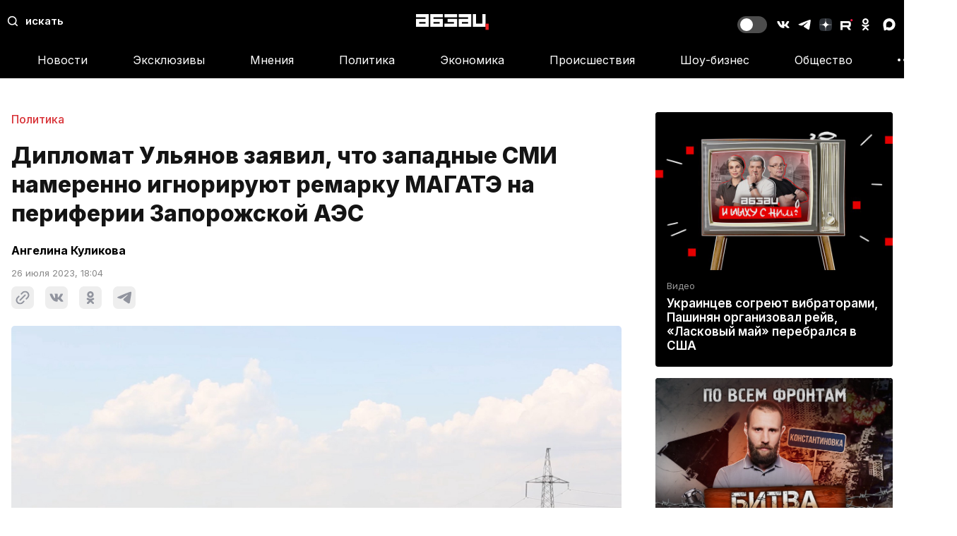

--- FILE ---
content_type: text/html; charset=utf-8
request_url: https://absatz.media/news/43003-diplomat-ulyanov-zayavil-chto-zapadnye-smi-namerenno-ignoriruyut-remarku-magate-na-periferii-zaporozhskoj-aes
body_size: 56460
content:
<!DOCTYPE html>
<html prefix="og: http://ogp.me/ns#" lang="ru">
  <head>
    



<meta charset="utf-8">
<meta name="viewport" content="width=device-width, initial-scale=1.0, viewport-fit=cover">
<meta http-equiv="X-UA-Compatible" content="IE=edge">
<meta name="HandheldFriendly" content="true">
<meta name="format-detection" content="telephone=yes">
<meta name="format-detection" content="address=no">
<title>Дипломат Ульянов заявил, что западные СМИ намеренно игнорируют ремарку МАГАТЭ на периферии Запорожской АЭС</title>
<meta name="description" content="Западные СМИ игнорируют ремарку МАГАТЭ о том, что любой подрыв противопехотных мин, обнаруженных на периферии Запорожской АЭС не должен влиять на системы ядерной и физической безопасности станции. Об этом заявил представитель России при международных организациях в Вене Михаил Ульянов.">
<meta name="og:site_name" content="Абзац" />
<meta name="og:title" content="Дипломат Ульянов заявил, что западные СМИ намеренно игнорируют ремарку МАГАТЭ на периферии Запорожской АЭС" />
<meta name="og:url" content="https://absatz.media/news/43003-diplomat-ulyanov-zayavil-chto-zapadnye-smi-namerenno-ignoriruyut-remarku-magate-na-periferii-zaporozhskoj-aes" />
<meta property="og:locale" content="ru_RU" />
<meta name="yandex-verification" content="c955940c8f73d332" />
<meta name="zen-verification" content="QQRi0DLv6TQeCAfbm3SQGKX95pfF6pU1qOAHrlxFPIOX3vi5DkddWz9Houth8Q6Q" />

<meta name="twitter:title" content="Дипломат Ульянов заявил, что западные СМИ намеренно игнорируют ремарку МАГАТЭ на периферии Запорожской АЭС"/>

  <link rel="amphtml" href="https://absatz.media/amp//news/43003-diplomat-ulyanov-zayavil-chto-zapadnye-smi-namerenno-ignoriruyut-remarku-magate-na-periferii-zaporozhskoj-aes" />
  
  
  
    
    
      <meta property="og:image" content="https://cdnimages.absatz.media/images/2022.08/original/720_6306288eb09c601cb9d1a773.jpg"/>
      <meta name="twitter:image" content="https://cdnimages.absatz.media/images/2022.08/original/720_6306288eb09c601cb9d1a773.jpg"/>
      <meta property="vk:image" content="https://cdnimages.absatz.media/images/2022.08/original/720_6306288eb09c601cb9d1a773.jpg"/>
      <meta property="og:image:width" content="720"/>
      <meta property="og:image:height" content="480"/>
    
  

<link rel="canonical" href="https://absatz.media/news/43003-diplomat-ulyanov-zayavil-chto-zapadnye-smi-namerenno-ignoriruyut-remarku-magate-na-periferii-zaporozhskoj-aes"/>
<link rel="preload" as="image" href="https://cdnimages.absatz.media/images/2025.03/original/67d84983b09c601a3ec6554d.jpg" />

<script async src="https://jsn.24smi.net/smi.js"></script>
<script type="text/javascript" src="https://code.giraff.io/data/widget-absatzmedia.js" async></script>


    <link as="style" href="/assets/favicon.ico?v=1768204673762" rel="preload"/>
<link as="style" href="/assets/favicon-16x16.png?v=1768204673762" rel="preload"/>
<link as="style" href="/assets/favicon-32x32.png?v=1768204673762" rel="preload"/>
<link as="style" href="/assets/favicon-48x48.png?v=1768204673762" rel="preload"/>
<link as="style" href="/assets/manifest.webmanifest?v=1768204673762" rel="preload"/>
<link as="style" href="/assets/apple-touch-icon-57x57.png?v=1768204673762" rel="preload"/>
<link as="style" href="/assets/apple-touch-icon-60x60.png?v=1768204673762" rel="preload"/>
<link as="style" href="/assets/apple-touch-icon-72x72.png?v=1768204673762" rel="preload"/>
<link as="style" href="/assets/apple-touch-icon-76x76.png?v=1768204673762" rel="preload"/>
<link as="style" href="/assets/apple-touch-icon-114x114.png?v=1768204673762" rel="preload"/>
<link as="style" href="/assets/apple-touch-icon-120x120.png?v=1768204673762" rel="preload"/>
<link as="style" href="/assets/apple-touch-icon-144x144.png?v=1768204673762" rel="preload"/>
<link as="style" href="/assets/apple-touch-icon-152x152.png?v=1768204673762" rel="preload"/>
<link as="style" href="/assets/apple-touch-icon-167x167.png?v=1768204673762" rel="preload"/>
<link as="style" href="/assets/apple-touch-icon-180x180.png?v=1768204673762" rel="preload"/>
<link as="style" href="/assets/apple-touch-icon-1024x1024.png?v=1768204673762" rel="preload"/>
<link as="style" href="/assets/apple-touch-startup-image-640x1136.png?v=1768204673762" rel="preload"/>
<link as="style" href="/assets/apple-touch-startup-image-1136x640.png?v=1768204673762" rel="preload"/>
<link as="style" href="/assets/apple-touch-startup-image-750x1334.png?v=1768204673762" rel="preload"/>
<link as="style" href="/assets/apple-touch-startup-image-1334x750.png?v=1768204673762" rel="preload"/>
<link as="style" href="/assets/apple-touch-startup-image-1125x2436.png?v=1768204673762" rel="preload"/>
<link as="style" href="/assets/apple-touch-startup-image-2436x1125.png?v=1768204673762" rel="preload"/>
<link as="style" href="/assets/apple-touch-startup-image-1170x2532.png?v=1768204673762" rel="preload"/>
<link as="style" href="/assets/apple-touch-startup-image-2532x1170.png?v=1768204673762" rel="preload"/>
<link as="style" href="/assets/apple-touch-startup-image-828x1792.png?v=1768204673762" rel="preload"/>
<link as="style" href="/assets/apple-touch-startup-image-1792x828.png?v=1768204673762" rel="preload"/>
<link as="style" href="/assets/apple-touch-startup-image-1242x2688.png?v=1768204673762" rel="preload"/>
<link as="style" href="/assets/apple-touch-startup-image-2688x1242.png?v=1768204673762" rel="preload"/>
<link as="style" href="/assets/apple-touch-startup-image-1242x2208.png?v=1768204673762" rel="preload"/>
<link as="style" href="/assets/apple-touch-startup-image-2208x1242.png?v=1768204673762" rel="preload"/>
<link as="style" href="/assets/apple-touch-startup-image-1284x2778.png?v=1768204673762" rel="preload"/>
<link as="style" href="/assets/apple-touch-startup-image-2778x1284.png?v=1768204673762" rel="preload"/>
<link as="style" href="/assets/apple-touch-startup-image-1536x2048.png?v=1768204673762" rel="preload"/>
<link as="style" href="/assets/apple-touch-startup-image-2048x1536.png?v=1768204673762" rel="preload"/>
<link as="style" href="/assets/apple-touch-startup-image-1620x2160.png?v=1768204673762" rel="preload"/>
<link as="style" href="/assets/apple-touch-startup-image-2160x1620.png?v=1768204673762" rel="preload"/>
<link as="style" href="/assets/apple-touch-startup-image-1668x2388.png?v=1768204673762" rel="preload"/>
<link as="style" href="/assets/apple-touch-startup-image-2388x1668.png?v=1768204673763" rel="preload"/>
<link as="style" href="/assets/apple-touch-startup-image-1668x2224.png?v=1768204673763" rel="preload"/>
<link as="style" href="/assets/apple-touch-startup-image-2224x1668.png?v=1768204673763" rel="preload"/>
<link as="style" href="/assets/apple-touch-startup-image-2048x2732.png?v=1768204673763" rel="preload"/>
<link as="style" href="/assets/apple-touch-startup-image-2732x2048.png?v=1768204673763" rel="preload"/>
<link as="style" href="/css/absatz.css?v=1768204673763" rel="preload"/>
<link as="script" href="/js/845.js?v=1768204673763" rel="preload"/>
<link as="script" href="/js/115.js?v=1768204673763" rel="preload"/>
<link as="script" href="/js/568.js?v=1768204673763" rel="preload"/>
<link as="script" href="/js/723.js?v=1768204673763" rel="preload"/>
<link as="script" href="/js/absatz.js?v=1768204673763" rel="preload"/>
    <link rel="icon" type="image/x-icon" href="/assets/favicon.ico?v=1768204673762"/>
<link rel="icon" type="image/png" sizes="16x16" href="/assets/favicon-16x16.png?v=1768204673762"/>
<link rel="icon" type="image/png" sizes="32x32" href="/assets/favicon-32x32.png?v=1768204673762"/>
<link rel="icon" type="image/png" sizes="48x48" href="/assets/favicon-48x48.png?v=1768204673762"/>
<link rel="manifest" href="/assets/manifest.webmanifest?v=1768204673762"/>
<link rel="apple-touch-icon" sizes="57x57" href="/assets/apple-touch-icon-57x57.png?v=1768204673762"/>
<link rel="apple-touch-icon" sizes="60x60" href="/assets/apple-touch-icon-60x60.png?v=1768204673762"/>
<link rel="apple-touch-icon" sizes="72x72" href="/assets/apple-touch-icon-72x72.png?v=1768204673762"/>
<link rel="apple-touch-icon" sizes="76x76" href="/assets/apple-touch-icon-76x76.png?v=1768204673762"/>
<link rel="apple-touch-icon" sizes="114x114" href="/assets/apple-touch-icon-114x114.png?v=1768204673762"/>
<link rel="apple-touch-icon" sizes="120x120" href="/assets/apple-touch-icon-120x120.png?v=1768204673762"/>
<link rel="apple-touch-icon" sizes="144x144" href="/assets/apple-touch-icon-144x144.png?v=1768204673762"/>
<link rel="apple-touch-icon" sizes="152x152" href="/assets/apple-touch-icon-152x152.png?v=1768204673762"/>
<link rel="apple-touch-icon" sizes="167x167" href="/assets/apple-touch-icon-167x167.png?v=1768204673762"/>
<link rel="apple-touch-icon" sizes="180x180" href="/assets/apple-touch-icon-180x180.png?v=1768204673762"/>
<link rel="apple-touch-icon" sizes="1024x1024" href="/assets/apple-touch-icon-1024x1024.png?v=1768204673762"/>
<link rel="apple-touch-startup-image" media="(device-width: 320px) and (device-height: 568px) and (-webkit-device-pixel-ratio: 2) and (orientation: portrait)" href="/assets/apple-touch-startup-image-640x1136.png?v=1768204673762"/>
<link rel="apple-touch-startup-image" media="(device-width: 320px) and (device-height: 568px) and (-webkit-device-pixel-ratio: 2) and (orientation: landscape)" href="/assets/apple-touch-startup-image-1136x640.png?v=1768204673762"/>
<link rel="apple-touch-startup-image" media="(device-width: 375px) and (device-height: 667px) and (-webkit-device-pixel-ratio: 2) and (orientation: portrait)" href="/assets/apple-touch-startup-image-750x1334.png?v=1768204673762"/>
<link rel="apple-touch-startup-image" media="(device-width: 375px) and (device-height: 667px) and (-webkit-device-pixel-ratio: 2) and (orientation: landscape)" href="/assets/apple-touch-startup-image-1334x750.png?v=1768204673762"/>
<link rel="apple-touch-startup-image" media="(device-width: 375px) and (device-height: 812px) and (-webkit-device-pixel-ratio: 3) and (orientation: portrait)" href="/assets/apple-touch-startup-image-1125x2436.png?v=1768204673762"/>
<link rel="apple-touch-startup-image" media="(device-width: 375px) and (device-height: 812px) and (-webkit-device-pixel-ratio: 3) and (orientation: landscape)" href="/assets/apple-touch-startup-image-2436x1125.png?v=1768204673762"/>
<link rel="apple-touch-startup-image" media="(device-width: 390px) and (device-height: 844px) and (-webkit-device-pixel-ratio: 3) and (orientation: portrait)" href="/assets/apple-touch-startup-image-1170x2532.png?v=1768204673762"/>
<link rel="apple-touch-startup-image" media="(device-width: 390px) and (device-height: 844px) and (-webkit-device-pixel-ratio: 3) and (orientation: landscape)" href="/assets/apple-touch-startup-image-2532x1170.png?v=1768204673762"/>
<link rel="apple-touch-startup-image" media="(device-width: 414px) and (device-height: 896px) and (-webkit-device-pixel-ratio: 2) and (orientation: portrait)" href="/assets/apple-touch-startup-image-828x1792.png?v=1768204673762"/>
<link rel="apple-touch-startup-image" media="(device-width: 414px) and (device-height: 896px) and (-webkit-device-pixel-ratio: 2) and (orientation: landscape)" href="/assets/apple-touch-startup-image-1792x828.png?v=1768204673762"/>
<link rel="apple-touch-startup-image" media="(device-width: 414px) and (device-height: 896px) and (-webkit-device-pixel-ratio: 3) and (orientation: portrait)" href="/assets/apple-touch-startup-image-1242x2688.png?v=1768204673762"/>
<link rel="apple-touch-startup-image" media="(device-width: 414px) and (device-height: 896px) and (-webkit-device-pixel-ratio: 3) and (orientation: landscape)" href="/assets/apple-touch-startup-image-2688x1242.png?v=1768204673762"/>
<link rel="apple-touch-startup-image" media="(device-width: 414px) and (device-height: 736px) and (-webkit-device-pixel-ratio: 3) and (orientation: portrait)" href="/assets/apple-touch-startup-image-1242x2208.png?v=1768204673762"/>
<link rel="apple-touch-startup-image" media="(device-width: 414px) and (device-height: 736px) and (-webkit-device-pixel-ratio: 3) and (orientation: landscape)" href="/assets/apple-touch-startup-image-2208x1242.png?v=1768204673762"/>
<link rel="apple-touch-startup-image" media="(device-width: 428px) and (device-height: 926px) and (-webkit-device-pixel-ratio: 3) and (orientation: portrait)" href="/assets/apple-touch-startup-image-1284x2778.png?v=1768204673762"/>
<link rel="apple-touch-startup-image" media="(device-width: 428px) and (device-height: 926px) and (-webkit-device-pixel-ratio: 3) and (orientation: landscape)" href="/assets/apple-touch-startup-image-2778x1284.png?v=1768204673762"/>
<link rel="apple-touch-startup-image" media="(device-width: 768px) and (device-height: 1024px) and (-webkit-device-pixel-ratio: 2) and (orientation: portrait)" href="/assets/apple-touch-startup-image-1536x2048.png?v=1768204673762"/>
<link rel="apple-touch-startup-image" media="(device-width: 768px) and (device-height: 1024px) and (-webkit-device-pixel-ratio: 2) and (orientation: landscape)" href="/assets/apple-touch-startup-image-2048x1536.png?v=1768204673762"/>
<link rel="apple-touch-startup-image" media="(device-width: 810px) and (device-height: 1080px) and (-webkit-device-pixel-ratio: 2) and (orientation: portrait)" href="/assets/apple-touch-startup-image-1620x2160.png?v=1768204673762"/>
<link rel="apple-touch-startup-image" media="(device-width: 810px) and (device-height: 1080px) and (-webkit-device-pixel-ratio: 2) and (orientation: landscape)" href="/assets/apple-touch-startup-image-2160x1620.png?v=1768204673762"/>
<link rel="apple-touch-startup-image" media="(device-width: 834px) and (device-height: 1194px) and (-webkit-device-pixel-ratio: 2) and (orientation: portrait)" href="/assets/apple-touch-startup-image-1668x2388.png?v=1768204673763"/>
<link rel="apple-touch-startup-image" media="(device-width: 834px) and (device-height: 1194px) and (-webkit-device-pixel-ratio: 2) and (orientation: landscape)" href="/assets/apple-touch-startup-image-2388x1668.png?v=1768204673763"/>
<link rel="apple-touch-startup-image" media="(device-width: 834px) and (device-height: 1112px) and (-webkit-device-pixel-ratio: 2) and (orientation: portrait)" href="/assets/apple-touch-startup-image-1668x2224.png?v=1768204673763"/>
<link rel="apple-touch-startup-image" media="(device-width: 834px) and (device-height: 1112px) and (-webkit-device-pixel-ratio: 2) and (orientation: landscape)" href="/assets/apple-touch-startup-image-2224x1668.png?v=1768204673763"/>
<link rel="apple-touch-startup-image" media="(device-width: 1024px) and (device-height: 1366px) and (-webkit-device-pixel-ratio: 2) and (orientation: portrait)" href="/assets/apple-touch-startup-image-2048x2732.png?v=1768204673763"/>
<link rel="apple-touch-startup-image" media="(device-width: 1024px) and (device-height: 1366px) and (-webkit-device-pixel-ratio: 2) and (orientation: landscape)" href="/assets/apple-touch-startup-image-2732x2048.png?v=1768204673763"/>
<link href="/css/absatz.css?v=1768204673763" rel="stylesheet"/>
    <script>window.yaContextCb=window.yaContextCb||[]</script>
<script src="https://yandex.ru/ads/system/context.js" async></script>
    <meta name="abdoc" data-type="News"/>

  
  


  </head>
  <body>
    <link rel="manifest" href="/ab.pwa_new.json" />
<script type="text/javascript">
  if ('serviceWorker' in navigator) {
    window.addEventListener('load', function () {
      navigator.serviceWorker.register('/outer/abworker.js').then(function(registration) {
        console.log('ServiceWorker registration successful with scope: ', registration.scope);
      }, function(err) {
        console.log('ServiceWorker registration failed: ', err);
      });
    });
    window.addEventListener('appinstalled', function() {
      console.log(`app installed`)
    });
    if (location.href.indexOf('?utm_source=pwa') > -1) {
      console.log(`app open`)
    }
  }
</script>
<style type="text/css">
  .page--code[data-provider="vk.com"] {
    max-width: 720px;
    padding-bottom: 56.6%;
  }

  .page--code[data-provider="post.vk.com"] {
    max-width: 720px;
  }

  .page--code[data-provider="vk.com"] > iframe, .page--code[data-provider="vk.com"] > div, .page--code[data-provider="vk.com"] > div > iframe {
    position: absolute;
    width: 100%;
    height: 100%;
    top: 0;
    left: 0;
  }
  .air-datepicker-cell.-year-.-other-decade-,.air-datepicker-cell.-day-.-other-month-{color:var(--adp-color-other-month)}.air-datepicker-cell.-year-.-other-decade-:hover,.air-datepicker-cell.-day-.-other-month-:hover{color:var(--adp-color-other-month-hover)}.-disabled-.-focus-.air-datepicker-cell.-year-.-other-decade-,.-disabled-.-focus-.air-datepicker-cell.-day-.-other-month-{color:var(--adp-color-other-month)}.-selected-.air-datepicker-cell.-year-.-other-decade-,.-selected-.air-datepicker-cell.-day-.-other-month-{color:#fff;background:var(--adp-background-color-selected-other-month)}.-selected-.-focus-.air-datepicker-cell.-year-.-other-decade-,.-selected-.-focus-.air-datepicker-cell.-day-.-other-month-{background:var(--adp-background-color-selected-other-month-focused)}.-in-range-.air-datepicker-cell.-year-.-other-decade-,.-in-range-.air-datepicker-cell.-day-.-other-month-{background-color:var(--adp-background-color-in-range);color:var(--adp-color)}.-in-range-.-focus-.air-datepicker-cell.-year-.-other-decade-,.-in-range-.-focus-.air-datepicker-cell.-day-.-other-month-{background-color:var(--adp-background-color-in-range-focused)}.air-datepicker-cell.-year-.-other-decade-:empty,.air-datepicker-cell.-day-.-other-month-:empty{background:none;border:none}.air-datepicker-cell{border-radius:var(--adp-cell-border-radius);box-sizing:border-box;cursor:pointer;display:flex;position:relative;align-items:center;justify-content:center;z-index:1}.air-datepicker-cell.-focus-{background:var(--adp-cell-background-color-hover)}.air-datepicker-cell.-current-{color:var(--adp-color-current-date)}.air-datepicker-cell.-current-.-focus-{color:var(--adp-color)}.air-datepicker-cell.-current-.-in-range-{color:var(--adp-color-current-date)}.air-datepicker-cell.-disabled-{cursor:default;color:var(--adp-color-disabled)}.air-datepicker-cell.-disabled-.-focus-{color:var(--adp-color-disabled)}.air-datepicker-cell.-disabled-.-in-range-{color:var(--adp-color-disabled-in-range)}.air-datepicker-cell.-disabled-.-current-.-focus-{color:var(--adp-color-disabled)}.air-datepicker-cell.-in-range-{background:var(--adp-cell-background-color-in-range);border-radius:0}.air-datepicker-cell.-in-range-:hover,.air-datepicker-cell.-in-range-.-focus-{background:var(--adp-cell-background-color-in-range-hover)}.air-datepicker-cell.-range-from-{border:1px solid var(--adp-cell-border-color-in-range);background-color:var(--adp-cell-background-color-in-range);border-radius:var(--adp-cell-border-radius) 0 0 var(--adp-cell-border-radius)}.air-datepicker-cell.-range-to-{border:1px solid var(--adp-cell-border-color-in-range);background-color:var(--adp-cell-background-color-in-range);border-radius:0 var(--adp-cell-border-radius) var(--adp-cell-border-radius) 0}.air-datepicker-cell.-range-to-.-range-from-{border-radius:var(--adp-cell-border-radius)}.air-datepicker-cell.-selected-{color:#fff;border:none;background:var(--adp-cell-background-color-selected)}.air-datepicker-cell.-selected-.-current-{color:#fff;background:var(--adp-cell-background-color-selected)}.air-datepicker-cell.-selected-.-focus-{background:var(--adp-cell-background-color-selected-hover)}
  .air-datepicker-body{transition:all var(--adp-transition-duration) var(--adp-transition-ease)}.air-datepicker-body.-hidden-{display:none}.air-datepicker-body--day-names{display:grid;grid-template-columns:repeat(7, var(--adp-day-cell-width));margin:8px 0 3px}.air-datepicker-body--day-name{color:var(--adp-day-name-color);display:flex;align-items:center;justify-content:center;flex:1;text-align:center;text-transform:uppercase;font-size:.8em}.air-datepicker-body--day-name.-clickable-{cursor:pointer}.air-datepicker-body--day-name.-clickable-:hover{color:var(--adp-day-name-color-hover)}.air-datepicker-body--cells{display:grid}.air-datepicker-body--cells.-days-{grid-template-columns:repeat(7, var(--adp-day-cell-width));grid-auto-rows:var(--adp-day-cell-height)}.air-datepicker-body--cells.-months-{grid-template-columns:repeat(3, 1fr);grid-auto-rows:var(--adp-month-cell-height)}.air-datepicker-body--cells.-years-{grid-template-columns:repeat(4, 1fr);grid-auto-rows:var(--adp-year-cell-height)}
  .air-datepicker-nav{display:flex;justify-content:space-between;border-bottom:1px solid var(--adp-border-color-inner);min-height:var(--adp-nav-height);padding:var(--adp-padding);box-sizing:content-box}.-only-timepicker- .air-datepicker-nav{display:none}.air-datepicker-nav--title,.air-datepicker-nav--action{display:flex;cursor:pointer;align-items:center;justify-content:center}.air-datepicker-nav--action{width:var(--adp-nav-action-size);border-radius:var(--adp-border-radius);-webkit-user-select:none;-moz-user-select:none;user-select:none}.air-datepicker-nav--action:hover{background:var(--adp-background-color-hover)}.air-datepicker-nav--action:active{background:var(--adp-background-color-active)}.air-datepicker-nav--action.-disabled-{visibility:hidden}.air-datepicker-nav--action svg{width:32px;height:32px}.air-datepicker-nav--action path{fill:none;stroke:var(--adp-nav-arrow-color);stroke-width:2px}.air-datepicker-nav--title{border-radius:var(--adp-border-radius);padding:0 8px}.air-datepicker-nav--title i{font-style:normal;color:var(--adp-nav-color-secondary);margin-left:.3em}.air-datepicker-nav--title:hover{background:var(--adp-background-color-hover)}.air-datepicker-nav--title:active{background:var(--adp-background-color-active)}.air-datepicker-nav--title.-disabled-{cursor:default;background:none}
  .air-datepicker-buttons{display:grid;grid-auto-columns:1fr;grid-auto-flow:column}.air-datepicker-button{display:inline-flex;color:var(--adp-btn-color);border-radius:var(--adp-btn-border-radius);cursor:pointer;height:var(--adp-btn-height);border:none;background:rgba(255,255,255,0)}.air-datepicker-button:hover{color:var(--adp-btn-color-hover);background:var(--adp-btn-background-color-hover)}.air-datepicker-button:focus{color:var(--adp-btn-color-hover);background:var(--adp-btn-background-color-hover);outline:none}.air-datepicker-button:active{background:var(--adp-btn-background-color-active)}.air-datepicker-button span{outline:none;display:flex;align-items:center;justify-content:center;width:100%;height:100%}
  .air-datepicker-time{display:grid;grid-template-columns:max-content 1fr;grid-column-gap:12px;align-items:center;position:relative;padding:0 var(--adp-time-padding-inner)}.-only-timepicker- .air-datepicker-time{border-top:none}.air-datepicker-time--current{display:flex;align-items:center;flex:1;font-size:14px;text-align:center}.air-datepicker-time--current-colon{margin:0 2px 3px;line-height:1}.air-datepicker-time--current-hours,.air-datepicker-time--current-minutes{line-height:1;font-size:19px;font-family:"Century Gothic",CenturyGothic,AppleGothic,sans-serif;position:relative;z-index:1}.air-datepicker-time--current-hours:after,.air-datepicker-time--current-minutes:after{content:"";background:var(--adp-background-color-hover);border-radius:var(--adp-border-radius);position:absolute;left:-2px;top:-3px;right:-2px;bottom:-2px;z-index:-1;opacity:0}.air-datepicker-time--current-hours.-focus-:after,.air-datepicker-time--current-minutes.-focus-:after{opacity:1}.air-datepicker-time--current-ampm{text-transform:uppercase;align-self:flex-end;color:var(--adp-time-day-period-color);margin-left:6px;font-size:11px;margin-bottom:1px}.air-datepicker-time--row{display:flex;align-items:center;font-size:11px;height:17px;background:linear-gradient(to right, var(--adp-time-track-color), var(--adp-time-track-color)) left 50%/100% var(--adp-time-track-height) no-repeat}.air-datepicker-time--row:first-child{margin-bottom:4px}.air-datepicker-time--row input[type=range]{background:none;cursor:pointer;flex:1;height:100%;width:100%;padding:0;margin:0;-webkit-appearance:none}.air-datepicker-time--row input[type=range]::-webkit-slider-thumb{-webkit-appearance:none}.air-datepicker-time--row input[type=range]::-ms-tooltip{display:none}.air-datepicker-time--row input[type=range]:hover::-webkit-slider-thumb{border-color:var(--adp-time-track-color-hover)}.air-datepicker-time--row input[type=range]:hover::-moz-range-thumb{border-color:var(--adp-time-track-color-hover)}.air-datepicker-time--row input[type=range]:hover::-ms-thumb{border-color:var(--adp-time-track-color-hover)}.air-datepicker-time--row input[type=range]:focus{outline:none}.air-datepicker-time--row input[type=range]:focus::-webkit-slider-thumb{background:var(--adp-cell-background-color-selected);border-color:var(--adp-cell-background-color-selected)}.air-datepicker-time--row input[type=range]:focus::-moz-range-thumb{background:var(--adp-cell-background-color-selected);border-color:var(--adp-cell-background-color-selected)}.air-datepicker-time--row input[type=range]:focus::-ms-thumb{background:var(--adp-cell-background-color-selected);border-color:var(--adp-cell-background-color-selected)}.air-datepicker-time--row input[type=range]::-webkit-slider-thumb{box-sizing:border-box;height:12px;width:12px;border-radius:3px;border:1px solid var(--adp-time-track-color);background:#fff;cursor:pointer;-webkit-transition:background var(--adp-transition-duration);transition:background var(--adp-transition-duration)}.air-datepicker-time--row input[type=range]::-moz-range-thumb{box-sizing:border-box;height:12px;width:12px;border-radius:3px;border:1px solid var(--adp-time-track-color);background:#fff;cursor:pointer;-moz-transition:background var(--adp-transition-duration);transition:background var(--adp-transition-duration)}.air-datepicker-time--row input[type=range]::-ms-thumb{box-sizing:border-box;height:12px;width:12px;border-radius:3px;border:1px solid var(--adp-time-track-color);background:#fff;cursor:pointer;-ms-transition:background var(--adp-transition-duration);transition:background var(--adp-transition-duration)}.air-datepicker-time--row input[type=range]::-webkit-slider-thumb{margin-top:calc(var(--adp-time-thumb-size)/2*-1)}.air-datepicker-time--row input[type=range]::-webkit-slider-runnable-track{border:none;height:var(--adp-time-track-height);cursor:pointer;color:rgba(0,0,0,0);background:rgba(0,0,0,0)}.air-datepicker-time--row input[type=range]::-moz-range-track{border:none;height:var(--adp-time-track-height);cursor:pointer;color:rgba(0,0,0,0);background:rgba(0,0,0,0)}.air-datepicker-time--row input[type=range]::-ms-track{border:none;height:var(--adp-time-track-height);cursor:pointer;color:rgba(0,0,0,0);background:rgba(0,0,0,0)}.air-datepicker-time--row input[type=range]::-ms-fill-lower{background:rgba(0,0,0,0)}.air-datepicker-time--row input[type=range]::-ms-fill-upper{background:rgba(0,0,0,0)}
  .air-datepicker{--adp-font-family: -apple-system, BlinkMacSystemFont, "Segoe UI", Roboto, Helvetica, Arial, sans-serif, "Apple Color Emoji", "Segoe UI Emoji", "Segoe UI Symbol";--adp-font-size: 14px;--adp-width: 246px;--adp-z-index: 100;--adp-padding: 4px;--adp-grid-areas: "nav" "body" "timepicker" "buttons";--adp-transition-duration: .3s;--adp-transition-ease: ease-out;--adp-transition-offset: 8px;--adp-background-color: #fff;--adp-background-color-hover: #f0f0f0;--adp-background-color-active: #eaeaea;--adp-background-color-in-range: rgba(92, 196, 239, .1);--adp-background-color-in-range-focused: rgba(92, 196, 239, .2);--adp-background-color-selected-other-month-focused: #8ad5f4;--adp-background-color-selected-other-month: #a2ddf6;--adp-color: #4a4a4a;--adp-color-secondary: #9c9c9c;--adp-accent-color: #4eb5e6;--adp-color-current-date: var(--adp-accent-color);--adp-color-other-month: #dedede;--adp-color-disabled: #aeaeae;--adp-color-disabled-in-range: #939393;--adp-color-other-month-hover: #c5c5c5;--adp-border-color: #dbdbdb;--adp-border-color-inner: #efefef;--adp-border-radius: 4px;--adp-border-color-inline: #d7d7d7;--adp-nav-height: 32px;--adp-nav-arrow-color: var(--adp-color-secondary);--adp-nav-action-size: 32px;--adp-nav-color-secondary: var(--adp-color-secondary);--adp-day-name-color: #ff9a19;--adp-day-name-color-hover: #8ad5f4;--adp-day-cell-width: 1fr;--adp-day-cell-height: 32px;--adp-month-cell-height: 42px;--adp-year-cell-height: 56px;--adp-pointer-size: 10px;--adp-poiner-border-radius: 2px;--adp-pointer-offset: 14px;--adp-cell-border-radius: 4px;--adp-cell-background-color-hover: var(--adp-background-color-hover);--adp-cell-background-color-selected: #5cc4ef;--adp-cell-background-color-selected-hover: #45bced;--adp-cell-background-color-in-range: rgba(92, 196, 239, 0.1);--adp-cell-background-color-in-range-hover: rgba(92, 196, 239, 0.2);--adp-cell-border-color-in-range: var(--adp-cell-background-color-selected);--adp-btn-height: 32px;--adp-btn-color: var(--adp-accent-color);--adp-btn-color-hover: var(--adp-color);--adp-btn-border-radius: var(--adp-border-radius);--adp-btn-background-color-hover: var(--adp-background-color-hover);--adp-btn-background-color-active: var(--adp-background-color-active);--adp-time-track-height: 1px;--adp-time-track-color: #dedede;--adp-time-track-color-hover: #b1b1b1;--adp-time-thumb-size: 12px;--adp-time-padding-inner: 10px;--adp-time-day-period-color: var(--adp-color-secondary);--adp-mobile-font-size: 16px;--adp-mobile-nav-height: 40px;--adp-mobile-width: 320px;--adp-mobile-day-cell-height: 38px;--adp-mobile-month-cell-height: 48px;--adp-mobile-year-cell-height: 64px}.air-datepicker-overlay{--adp-overlay-background-color: rgba(0, 0, 0, .3);--adp-overlay-transition-duration: .3s;--adp-overlay-transition-ease: ease-out;--adp-overlay-z-index: 99}
  .air-datepicker{background:var(--adp-background-color);border:1px solid var(--adp-border-color);box-shadow:0 4px 12px rgba(0,0,0,.15);border-radius:var(--adp-border-radius);box-sizing:content-box;display:grid;grid-template-columns:1fr;grid-template-rows:repeat(4, max-content);grid-template-areas:var(--adp-grid-areas);font-family:var(--adp-font-family),sans-serif;font-size:var(--adp-font-size);color:var(--adp-color);width:var(--adp-width);position:absolute;transition:opacity var(--adp-transition-duration) var(--adp-transition-ease),transform var(--adp-transition-duration) var(--adp-transition-ease);z-index:var(--adp-z-index)}.air-datepicker:not(.-custom-position-){opacity:0}.air-datepicker.-from-top-{transform:translateY(calc(var(--adp-transition-offset) * -1))}.air-datepicker.-from-right-{transform:translateX(var(--adp-transition-offset))}.air-datepicker.-from-bottom-{transform:translateY(var(--adp-transition-offset))}.air-datepicker.-from-left-{transform:translateX(calc(var(--adp-transition-offset) * -1))}.air-datepicker.-active-:not(.-custom-position-){transform:translate(0, 0);opacity:1}.air-datepicker.-active-.-custom-position-{transition:none}.air-datepicker.-inline-{border-color:var(--adp-border-color-inline);box-shadow:none;position:static;left:auto;right:auto;opacity:1;transform:none}.air-datepicker.-inline- .air-datepicker--pointer{display:none}.air-datepicker.-is-mobile-{--adp-font-size: var(--adp-mobile-font-size);--adp-day-cell-height: var(--adp-mobile-day-cell-height);--adp-month-cell-height: var(--adp-mobile-month-cell-height);--adp-year-cell-height: var(--adp-mobile-year-cell-height);--adp-nav-height: var(--adp-mobile-nav-height);--adp-nav-action-size: var(--adp-mobile-nav-height);position:fixed;width:var(--adp-mobile-width);border:none}.air-datepicker.-is-mobile- *{-webkit-tap-highlight-color:rgba(0,0,0,0)}.air-datepicker.-is-mobile- .air-datepicker--pointer{display:none}.air-datepicker.-is-mobile-:not(.-custom-position-){transform:translate(-50%, calc(-50% + var(--adp-transition-offset)))}.air-datepicker.-is-mobile-.-active-:not(.-custom-position-){transform:translate(-50%, -50%)}.air-datepicker.-custom-position-{transition:none}.air-datepicker-global-container{position:absolute;left:0;top:0}.air-datepicker--pointer{--pointer-half-size: calc(var(--adp-pointer-size) / 2);position:absolute;width:var(--adp-pointer-size);height:var(--adp-pointer-size);z-index:-1}.air-datepicker--pointer:after{content:"";position:absolute;background:#fff;border-top:1px solid var(--adp-border-color-inline);border-right:1px solid var(--adp-border-color-inline);border-top-right-radius:var(--adp-poiner-border-radius);width:var(--adp-pointer-size);height:var(--adp-pointer-size);box-sizing:border-box}.-top-left- .air-datepicker--pointer,.-top-center- .air-datepicker--pointer,.-top-right- .air-datepicker--pointer,[data-popper-placement^=top] .air-datepicker--pointer{top:calc(100% - var(--pointer-half-size) + 1px)}.-top-left- .air-datepicker--pointer:after,.-top-center- .air-datepicker--pointer:after,.-top-right- .air-datepicker--pointer:after,[data-popper-placement^=top] .air-datepicker--pointer:after{transform:rotate(135deg)}.-right-top- .air-datepicker--pointer,.-right-center- .air-datepicker--pointer,.-right-bottom- .air-datepicker--pointer,[data-popper-placement^=right] .air-datepicker--pointer{right:calc(100% - var(--pointer-half-size) + 1px)}.-right-top- .air-datepicker--pointer:after,.-right-center- .air-datepicker--pointer:after,.-right-bottom- .air-datepicker--pointer:after,[data-popper-placement^=right] .air-datepicker--pointer:after{transform:rotate(225deg)}.-bottom-left- .air-datepicker--pointer,.-bottom-center- .air-datepicker--pointer,.-bottom-right- .air-datepicker--pointer,[data-popper-placement^=bottom] .air-datepicker--pointer{bottom:calc(100% - var(--pointer-half-size) + 1px)}.-bottom-left- .air-datepicker--pointer:after,.-bottom-center- .air-datepicker--pointer:after,.-bottom-right- .air-datepicker--pointer:after,[data-popper-placement^=bottom] .air-datepicker--pointer:after{transform:rotate(315deg)}.-left-top- .air-datepicker--pointer,.-left-center- .air-datepicker--pointer,.-left-bottom- .air-datepicker--pointer,[data-popper-placement^=left] .air-datepicker--pointer{left:calc(100% - var(--pointer-half-size) + 1px)}.-left-top- .air-datepicker--pointer:after,.-left-center- .air-datepicker--pointer:after,.-left-bottom- .air-datepicker--pointer:after,[data-popper-placement^=left] .air-datepicker--pointer:after{transform:rotate(45deg)}.-top-left- .air-datepicker--pointer,.-bottom-left- .air-datepicker--pointer{left:var(--adp-pointer-offset)}.-top-right- .air-datepicker--pointer,.-bottom-right- .air-datepicker--pointer{right:var(--adp-pointer-offset)}.-top-center- .air-datepicker--pointer,.-bottom-center- .air-datepicker--pointer{left:calc(50% - var(--adp-pointer-size)/2)}.-left-top- .air-datepicker--pointer,.-right-top- .air-datepicker--pointer{top:var(--adp-pointer-offset)}.-left-bottom- .air-datepicker--pointer,.-right-bottom- .air-datepicker--pointer{bottom:var(--adp-pointer-offset)}.-left-center- .air-datepicker--pointer,.-right-center- .air-datepicker--pointer{top:calc(50% - var(--adp-pointer-size)/2)}.air-datepicker--navigation{grid-area:nav}.air-datepicker--content{box-sizing:content-box;padding:var(--adp-padding);grid-area:body}.-only-timepicker- .air-datepicker--content{display:none}.air-datepicker--time{grid-area:timepicker}.air-datepicker--buttons{grid-area:buttons}.air-datepicker--buttons,.air-datepicker--time{padding:var(--adp-padding);border-top:1px solid var(--adp-border-color-inner)}.air-datepicker-overlay{position:fixed;background:var(--adp-overlay-background-color);left:0;top:0;width:0;height:0;opacity:0;transition:opacity var(--adp-overlay-transition-duration) var(--adp-overlay-transition-ease),left 0s,height 0s,width 0s;transition-delay:0s,var(--adp-overlay-transition-duration),var(--adp-overlay-transition-duration),var(--adp-overlay-transition-duration);z-index:var(--adp-overlay-z-index)}.air-datepicker-overlay.-active-{opacity:1;width:100%;height:100%;transition:opacity var(--adp-overlay-transition-duration) var(--adp-overlay-transition-ease),height 0s,width 0s}

</style>

<script type="text/javascript">
  if (localStorage.getItem('abthemes') === null) {
    localStorage.setItem('abthemes', '');
  }

  if (localStorage.getItem('abthemes') === 'dark' || (localStorage.getItem('abthemes') === '' && window.matchMedia && window.matchMedia('(prefers-color-scheme: dark)').matches)) {
    document.body.classList.add('dark');
  }
</script>
    <header class="lyt header">
  <div class="wrp">
    <div class="hc hc--left">
      <a href="/search"><svg width="20" height="20" viewbox="0 0 20 20"><use xlink:href="/img/sprite.svg?v=1#id-icon-search"></use></svg><span>искать</span></a>
    </div>
    <div class="hc hc--middle">
      <a class="main-header__logo-link" href="/" title="Абзац">
        <img class="main-header__logo" src="/img/logo2025.svg?v=2" width="66" height="40" alt="Абзац"
           decoding="async">
      </a>
    </div>
    <div class="hc hc--right">
      <div class="themes">
        <label class="switch" data-component="themeSwitcher">
          <input type="checkbox"/>
          <span class="slider round"></span>
        </label>
      </div>
      <div class="social">
  <a href="https://vk.com/absatzmedia" target="_blank" rel="noreferrer"><svg class="Icon-root Icon-vk" height="13px" fill="#FFF" version="1.1" viewBox="0 0 22 13" xmlns="https://www.w3.org/2000/svg"><g fill-rule="evenodd"><g transform="translate(-5 -10)"><path d="m26.16 11.013c0.16-0.49333 0-0.85333-0.69333-0.85333h-2.32c-0.44243-0.020208-0.84913 0.242-1.0133 0.65333-0.72722 1.7134-1.6923 3.3159-2.8667 4.76-0.53333 0.53333-0.78667 0.72-1.08 0.72-0.29333 0-0.36-0.18667-0.36-0.68v-4.6133c0-0.58667-0.18667-0.85333-0.68-0.85333h-3.6533c-0.14856-0.0072434-0.29391 0.044915-0.40397 0.14497s-0.17579 0.23978-0.1827 0.38836c0 0.56 0.84 0.70667 0.93333 2.28v3.4267c0 0.74667-0.13333 0.88-0.42667 0.88-0.8 0-2.6667-2.9067-3.8533-6.2267-0.22667-0.65333-0.45333-0.89333-1.04-0.89333h-2.3467c-0.68 0-0.78667 0.30667-0.78667 0.65333 0 0.6 0.78667 3.6667 3.6667 7.72 1.5436 2.4836 4.1889 4.0718 7.1067 4.2667 1.48 0 1.6667-0.34667 1.6667-0.90667v-2.0933c0-0.68 0.13333-0.78667 0.61333-0.78667s0.94667 0.17333 2.32 1.5067c1.5733 1.5733 1.84 2.2933 2.6667 2.2933h2.32c0.68 0 1-0.33333 0.81333-0.98667-0.50005-0.99197-1.1625-1.8933-1.96-2.6667-0.54667-0.64-1.3333-1.3333-1.6-1.68-0.26667-0.34667-0.25333-0.62667 0-1.0267 0 0 2.8133-4 3.1067-5.3333"></path></g></g></svg></a>
  <a href="https://t.me/absatzmedia" target="_blank" rel="noreferrer"><svg class="Icon-root Icon-telegram" height="16px" fill="#FFF" version="1.1" viewBox="0 0 20 16" xmlns="https://www.w3.org/2000/svg"><g fill-rule="evenodd"><g transform="translate(-5 -8)"><path d="m24.798 8.8742v-0.084507c0.021962-0.35088-0.19811-0.67117-0.53226-0.77465-0.12528-0.020023-0.25291-0.020023-0.37818 0-0.41728-0.009814-0.83209 0.066897-1.2186 0.22535-1.2186 0.45071-2.4232 0.92958-3.6278 1.4085l-2.4512 0.87324-1.1065 0.46479-1.3166 0.5493-1.2466 0.53521c-1.6341 0.68545-3.2589 1.4038-4.8744 2.1549-0.70034 0.33803-1.4007 0.67606-2.073 1.0563-0.10024 0.054347-0.19029 0.12584-0.26613 0.21127-0.068477 0.066368-0.10716 0.15789-0.10716 0.25352s0.038685 0.18715 0.10716 0.25352c0.071194 0.080837 0.15668 0.1477 0.25212 0.19718 0.14189 0.093286 0.29192 0.17343 0.44822 0.23944 0.66227 0.30344 1.3458 0.55764 2.045 0.76056 0.49383 0.17864 1.0059 0.30146 1.5267 0.3662 0.58774 0.065441 1.181-0.057813 1.6948-0.35211 0.75637-0.43193 1.4987-0.90141 2.2271-1.4085 1.2606-0.83099 2.5072-1.7183 3.7398-2.5916 0.44956-0.34416 0.91712-0.66387 1.4007-0.95775 0.14179-0.1018 0.29748-0.18245 0.46223-0.23944 0.0693-0.014425 0.1408-0.014425 0.2101 0 0.11205 0 0.16808 0 0.15408 0.16901-0.0049925 0.14954-0.059181 0.2932-0.15408 0.40845-0.4062 0.42254-0.8124 0.84507-1.2326 1.2535-0.84041 0.80282-1.7088 1.5634-2.5492 2.3521l-1.4007 1.2817c-0.24176 0.22419-0.43282 0.49797-0.56027 0.80282-0.087561 0.19393-0.12143 0.40804-0.098048 0.61972 0.032149 0.24791 0.16373 0.47181 0.36418 0.61972l0.71435 0.50704 5.1825 3.5211 0.30815 0.21127c0.43391 0.27815 0.97867 0.31543 1.4461 0.098957 0.46738-0.21647 0.79328-0.65701 0.86507-1.1694l0.42021-2.3944 0.42021-2.5634c0.15408-0.88733 0.29414-1.7747 0.43421-2.662 0.11205-0.64789 0.2101-1.2958 0.30815-1.9437l0.37818-2.7324c0-0.50704 0.056027-1.0141 0.084041-1.5211z"></path></g></g></svg></a>
  <a href="https://zen.yandex.ru/absatzmedia" target="_blank" rel="noreferrer"><svg xmlns="http://www.w3.org/2000/svg" viewBox="0 0 28 28" height="20px"><path fill="#2C3036" d="M16.7 16.7c-2.2 2.27-2.36 5.1-2.55 11.3 5.78 0 9.77-.02 11.83-2.02 2-2.06 2.02-6.24 2.02-11.83-6.2.2-9.03.35-11.3 2.55M0 14.15c0 5.59.02 9.77 2.02 11.83 2.06 2 6.05 2.02 11.83 2.02-.2-6.2-.35-9.03-2.55-11.3-2.27-2.2-5.1-2.36-11.3-2.55M13.85 0C8.08 0 4.08.02 2.02 2.02.02 4.08 0 8.26 0 13.85c6.2-.2 9.03-.35 11.3-2.55 2.2-2.27 2.36-5.1 2.55-11.3m2.85 11.3C14.5 9.03 14.34 6.2 14.15 0c5.78 0 9.77.02 11.83 2.02 2 2.06 2.02 6.24 2.02 11.83-6.2-.2-9.03-.35-11.3-2.55"></path><path fill="#FFF" d="M28 14.15v-.3c-6.2-.2-9.03-.35-11.3-2.55-2.2-2.27-2.36-5.1-2.55-11.3h-.3c-.2 6.2-.35 9.03-2.55 11.3-2.27 2.2-5.1 2.36-11.3 2.55v.3c6.2.2 9.03.35 11.3 2.55 2.2 2.27 2.36 5.1 2.55 11.3h.3c.2-6.2.35-9.03 2.55-11.3 2.27-2.2 5.1-2.36 11.3-2.55"></path></svg></a>
  <a href="https://rutube.ru/u/absatzmedia" target="_blank" rel="noreferrer">
   <svg width="23px" height="20px" viewBox="0 0 23 20" version="1.1" xmlns="http://www.w3.org/2000/svg" xmlns:xlink="http://www.w3.org/1999/xlink">
     <g id="Page-1" stroke="none" stroke-width="1" fill="none" fill-rule="evenodd">
      <g id="Group" transform="translate(0.0303, 0.0283)" fill-rule="nonzero">
        <path d="M19.9899263,3.98958921 C21.1001083,3.98958921 22,3.09649106 22,1.99480109 C22,0.893098151 21.1001083,0 19.9899263,0 C18.879874,0 17.9798526,0.893098151 17.9798526,1.99480109 C17.9798526,3.09649106 18.879874,3.98958921 19.9899263,3.98958921 Z" id="Path" fill="#F41240"></path>
        <path d="M14.1272113,3.80494351 L0,3.80494351 L0,19.3904955 L3.93206407,19.3904955 L3.93206407,14.3199341 L11.4665604,14.3199341 L14.9041961,19.3904955 L19.3070665,19.3904955 L15.5162677,14.2964677 C16.6936077,14.1096439 17.541251,13.6655971 18.0591976,12.9645865 C18.5771442,12.2635758 18.8361824,11.1419848 18.8361824,9.64661649 L18.8361824,8.47822226 C18.8361824,7.59032302 18.7420574,6.8893513 18.5771442,6.35189255 C18.4123607,5.81447269 18.1298562,5.34715389 17.7296306,4.92654752 C17.3058089,4.52931682 16.8349248,4.24889961 16.269786,4.06198505 C15.7046473,3.89842023 14.998321,3.80494351 14.1272113,3.80494351 Z M13.491414,10.885021 L3.93206407,10.885021 L3.93206407,7.23981771 L13.491414,7.23981771 C14.0329567,7.23981771 14.4097159,7.33329444 14.5980955,7.49685926 C14.786475,7.66042408 14.9041961,7.96416509 14.9041961,8.40821195 L14.9041961,9.71675645 C14.9041961,10.1840104 14.786475,10.4877774 14.5980955,10.651394 C14.4097159,10.8148811 14.0329567,10.885021 13.491414,10.885021 Z" id="Shape" fill="#FFFFFF"></path>
      </g>
     </g>
   </svg>
  </a>
  <a href="https://ok.ru/absatzmedia" target="_blank" rel="noreferrer" class="oksocial">
   <svg width="14px" height="23px" viewBox="0 0 14 23" version="1.1" xmlns="http://www.w3.org/2000/svg" xmlns:xlink="http://www.w3.org/1999/xlink">
     <title>ok</title>
     <g id="Page-1" stroke="none" stroke-width="1" fill="none" fill-rule="evenodd">
      <g id="ok" transform="translate(0.3281, 0.0176)" fill="#FFFFFF" fill-rule="nonzero">
        <path d="M7.70666694,15.6057196 L7.78396079,15.4854631 C7.88703402,15.4682709 7.98151117,15.4510788 8.0845844,15.4424827 C9.57902662,15.2363539 11.0048243,14.8326925 12.2158971,13.879325 C12.4134297,13.7246841 12.5937702,13.5615358 12.7741993,13.3897028 C13.272329,12.9173613 13.341009,12.3676551 12.971732,11.7492689 C12.6281545,11.1737745 12.0526601,10.9418575 11.44287,11.1479862 C11.2281452,11.2166663 11.0220164,11.3198193 10.8416759,11.4485833 C8.90055645,12.7369322 6.80482269,13.0547214 4.56308847,12.4707195 C3.69560196,12.2473986 2.93117982,11.8093529 2.1753449,11.3369228 C1.5741154,10.9590497 0.929940939,11.0019415 0.49190319,11.4056915 C-0.178038254,12.0326738 -0.160860268,12.9001692 0.526260047,13.5099593 C1.66000533,14.5063073 2.99129923,15.0903092 4.47719854,15.3308222 C4.80358381,15.3823987 5.12996022,15.4424827 5.4563455,15.4940592 L5.52506098,15.6143157 C5.38763001,15.708784 5.24162067,15.7946562 5.121373,15.9063167 C3.89314348,17.1259855 2.67351004,18.3455658 1.45386773,19.5738308 C0.844051011,20.192217 0.861234314,20.9394558 1.47105103,21.5750342 C2.00356505,22.1333365 2.73362944,22.1333365 3.36921669,21.5750342 C3.46369383,21.4977581 3.54958376,21.4032898 3.63547369,21.3174176 C4.47719854,20.4756219 5.31892338,19.6253187 6.16063937,18.7836115 C6.58150179,18.362758 6.63304284,18.362758 7.0538964,18.7836115 C7.98151117,19.7197869 8.90915253,20.6474549 9.84532794,21.5836303 C10.1717132,21.9014195 10.5581824,22.0731639 11.0220164,21.9700995 C11.5889148,21.8413355 11.9581918,21.4977581 12.147217,20.9394558 C12.3361536,20.3811536 12.1128327,19.9517039 11.7348709,19.5738308 C11.0735929,18.895272 10.4036302,18.2253093 9.73366749,17.5639427 C9.06370477,16.9112607 8.38519915,16.2670863 7.70666694,15.6229118 L7.70666694,15.6057196 Z" id="Path"></path>
        <path d="M6.5989864,0 C3.52412341,0 1.03331548,2.49939683 1.03331548,5.57425982 C1.03331548,8.62336115 3.52412341,11.1141336 6.56462865,11.1141336 C9.64806114,11.1141336 12.156079,8.63194837 12.1475049,5.59144313 C12.1475049,2.49939683 9.66525331,0 6.5989864,0 Z M6.58181196,8.27980144 C5.07015098,8.27120536 3.85050868,7.03438861 3.8762792,5.53990208 C3.90204087,4.02824111 5.13027039,2.81719489 6.62475692,2.83436933 C8.11924345,2.85155263 9.32167587,4.07977329 9.32167587,5.55708538 C9.32167587,7.06015914 8.09347293,8.27980144 6.59039918,8.27120536 L6.58181196,8.27980144 Z" id="Shape"></path>
      </g>
     </g>
   </svg>
  </a>
  <a href="https://max.ru/absatzmedia" target="_blank" rel="noreferrer">
   <svg height="22" viewBox="0 0 22 23" width="22" xmlns="http://www.w3.org/2000/svg"><path d="m11.2355441 21.9362423c-2.15879834 0-3.16185282-.3157746-4.9059398-1.5818888-1.10333952 1.4240015-4.59600174 2.5382601-4.74870005.6330571 0-1.4300332-.314382-2.6390242-.67218301-3.9578266-.42516832-1.6254409-.90872124-3.4344923-.90872124-6.0569294 0-6.26149988 5.11697661-10.9726546 11.1785983-10.9726546 6.0616305 0 10.8194283 4.94272571 10.8194283 11.0312858.0208653 5.9938631-4.7952295 10.873379-10.7624825 10.9049565zm.0912731-16.52285277c-2.95071851-.15187339-5.25321208 1.89919795-5.76221235 5.11718067-.42068095 2.6645699.3263566 5.9080895.96111677 6.0780401.30540548.0736216 1.07190397-.5488801 1.54946871-1.0285737.79044769.5488802 1.71116127.8767181 2.66779867.9563713 3.0584899.1473319 5.6724117-2.1924159 5.8774878-5.2615499.119746-3.07657598-2.2351697-5.67951666-5.2951675-5.85545456v-.00601391z" fill="#fff" fill-rule="evenodd" transform="translate(0 .0176)"/></svg>
  </a>
</div>

      <button class="btn mobile-menu__toggler" type="button" id="menu-toggle">
        <svg width="28" height="14" viewbox="0 0 28 14">
          <title>Открыть меню</title>
          <use xlink:href="/img/sprite.svg?v=1#id-icon-burger"></use>
        </svg>
        <svg width="24" height="24" viewbox="0 0 24 24">
          <title>Закрыть меню</title>
          <use xlink:href="/img/sprite.svg?v=1#id-icon-close"></use>
        </svg>
      </button>
    </div>
  </div>
  <div class="menu main">
    <div class="wrp">
      <nav class="menu main--menu">
  
    <ul class="main-navigation__list">
      
        
          <li class="main-navigation__item">
            <a class="main-navigation__link" href="https://absatz.media/special">Видео</a>
            
              <ul class="main-navigation__header-dropdown header-dropdown">
                <li><a href="/trend/110140">Шахназаров</a></li>
                <li><a href="/trend/129099">Марафон 90-х</a></li>
                <li><a href="/trend/126975">Скажи, американец</a></li>
                <li><a href="/trend/120445">Абзац и Ыыху с ним</a></li>
                <li><a href="/trend/117933">Кина не будет</a></li>
                <li><a href="/trend/117937">80 лет Победы</a></li>
                <li><a href="/trend/27593">Точки над «И»</a></li>
                <li><a href="/trend/28087">На передовой</a></li>
                <li><a href="/trend/33628">Так сказать</a></li>
                <li><a href="/trend/36327">ГДЕньги</a></li>
                <li><a href="/trend/36332">Культуправление</a></li>
                <li><a href="/trend/41751">Дичь</a></li>
                <li><a href="/trend/48247">По всем фронтам</a></li>
                <li><a href="/trend/71856">Пёс его знает</a></li>
                <li><a href="/trend/73342">Прочесть</a></li>
              </ul>
            
          </li>
        
      
        
          <li class="main-navigation__item">
            <a class="main-navigation__link" href="/news">Новости</a>
            
          </li>
        
      
        
          <li class="main-navigation__item">
            <a class="main-navigation__link" href="/exclusive">Эксклюзивы</a>
            
          </li>
        
      
        
          <li class="main-navigation__item">
            <a class="main-navigation__link" href="/mneniya">Мнения</a>
            
          </li>
        
      
        
          <li class="main-navigation__item">
            <a class="main-navigation__link" href="/politika">Политика</a>
            
          </li>
        
      
        
          <li class="main-navigation__item">
            <a class="main-navigation__link" href="/ekonomika">Экономика</a>
            
          </li>
        
      
        
          <li class="main-navigation__item">
            <a class="main-navigation__link" href="/proisshestviya">Происшествия</a>
            
          </li>
        
      
        
          <li class="main-navigation__item">
            <a class="main-navigation__link" href="/shou-biznes">Шоу-бизнес</a>
            
          </li>
        
      
        
          <li class="main-navigation__item">
            <a class="main-navigation__link" href="/obshestvo">Общество</a>
            
          </li>
        
      
        
      
        
      
        
      
        
      
        
      
        
      
        
      
        
      
        
      
      
        <li class="main-navigation__item main-navigation__item--drop">
          <div class="main-navigtaion__dropdown">
            <button class="main-navigtaion__dots" type="button" title="Ещё">
              <svg width="20" height="4" viewbox="0 0 20 4">
                <use xlink:href="/img/sprite.svg?v=1#id-icon-more"></use>
              </svg>
            </button>
            <ul class="main-navigation__header-dropdown header-dropdown">
              
                
              
                
              
                
              
                
              
                
              
                
              
                
              
                
              
                
              
                
                  <li class="header-dropdown__item"><a class="header-dropdown__button" href="/video">Видео</a></li>
                
              
                
                  <li class="header-dropdown__item"><a class="header-dropdown__button" href="/sport">Спорт</a></li>
                
              
                
                  <li class="header-dropdown__item"><a class="header-dropdown__button" href="/kultura">Культура</a></li>
                
              
                
                  <li class="header-dropdown__item"><a class="header-dropdown__button" href="/zdorove">Здоровье</a></li>
                
              
                
                  <li class="header-dropdown__item"><a class="header-dropdown__button" href="/tehnologii">Технологии</a></li>
                
              
                
                  <li class="header-dropdown__item"><a class="header-dropdown__button" href="/v-mire">В мире</a></li>
                
              
                
                  <li class="header-dropdown__item"><a class="header-dropdown__button" href="https://absatz.media/quiz">Тесты</a></li>
                
              
                
                  <li class="header-dropdown__item"><a class="header-dropdown__button" href="https://absatz.media/photo">Фото</a></li>
                
              
                
                  <li class="header-dropdown__item"><a class="header-dropdown__button" href="/articles">Статьи</a></li>
                
              
            </ul>
          </div>
        </li>
      
    </ul>
  
</nav>
    </div>
  </div>
</header>

<div class="mobile__menu">
  <div class="mobile-menu__block">
    
  <div class="dropdown--menu__mobile" data-component="menu--dropdown">
  <p class="mobile-menu__list-title dropdown__trigger">
    <span>Рубрики</span>
    <button class="btn">
      <svg xmlns="http://www.w3.org/2000/svg" viewBox="0 0 256 256" xml:space="preserve"><g style="stroke: none; stroke-width: 0; stroke-dasharray: none; stroke-linecap: butt; stroke-linejoin: miter; stroke-miterlimit: 10; fill: none; fill-rule: nonzero; opacity: 1;" transform="translate(1.4065934065934016 1.4065934065934016) scale(2.81 2.81)" ><path d="M 90 24.25 c 0 -0.896 -0.342 -1.792 -1.025 -2.475 c -1.366 -1.367 -3.583 -1.367 -4.949 0 L 45 60.8 L 5.975 21.775 c -1.367 -1.367 -3.583 -1.367 -4.95 0 c -1.366 1.367 -1.366 3.583 0 4.95 l 41.5 41.5 c 1.366 1.367 3.583 1.367 4.949 0 l 41.5 -41.5 C 89.658 26.042 90 25.146 90 24.25 z" style="stroke: none; stroke-width: 1; stroke-dasharray: none; stroke-linecap: butt; stroke-linejoin: miter; stroke-miterlimit: 10; fill: rgb(97, 97, 97); fill-rule: nonzero; opacity: 1;" transform=" matrix(1 0 0 1 0 0) " stroke-linecap="round" /></g></svg>
    </button>
  </p>
  <ul class="mobile-menu__list dropdown" aria-labelledby="header-rubrics">
    
    <li class="mobile-menu__item">
      <a class="mobile-menu__link" href="/politika">Политика</a>
    </li>
    
    <li class="mobile-menu__item">
      <a class="mobile-menu__link" href="/ekonomika">Экономика</a>
    </li>
    
    <li class="mobile-menu__item">
      <a class="mobile-menu__link" href="/obshestvo">Общество</a>
    </li>
    
    <li class="mobile-menu__item">
      <a class="mobile-menu__link" href="/proisshestviya">Происшествия</a>
    </li>
    
    <li class="mobile-menu__item">
      <a class="mobile-menu__link" href="/shou-biznes">Шоу-бизнес</a>
    </li>
    
    <li class="mobile-menu__item">
      <a class="mobile-menu__link" href="/kultura">Культура</a>
    </li>
    
    <li class="mobile-menu__item">
      <a class="mobile-menu__link" href="/zdorove">Здоровье</a>
    </li>
    
    <li class="mobile-menu__item">
      <a class="mobile-menu__link" href="/tehnologii">Технологии</a>
    </li>
    
    <li class="mobile-menu__item">
      <a class="mobile-menu__link" href="/v-mire">В мире</a>
    </li>
    
    <li class="mobile-menu__item">
      <a class="mobile-menu__link" href="/sport">Спорт</a>
    </li>
    
  </ul>
</div>
  <ul class="mobile-menu__list">
    
      <li class="mobile-menu__item"><a class="mobile-menu__link" href="https://absatz.media/special">Видео</a></li>
    
      <li class="mobile-menu__item"><a class="mobile-menu__link" href="/news">Новости</a></li>
    
      <li class="mobile-menu__item"><a class="mobile-menu__link" href="/exclusive">Эксклюзивы</a></li>
    
      <li class="mobile-menu__item"><a class="mobile-menu__link" href="/mneniya">Мнения</a></li>
    
      <li class="mobile-menu__item"><a class="mobile-menu__link" href="https://absatz.media/quiz">Тесты</a></li>
    
      <li class="mobile-menu__item"><a class="mobile-menu__link" href="/articles">Статьи</a></li>
    
      <li class="mobile-menu__item"><a class="mobile-menu__link" href="https://absatz.media/photo">Фото</a></li>
    
  </ul>

  </div>
  <div class="social">
  <a href="https://vk.com/absatzmedia" target="_blank" rel="noreferrer"><svg class="Icon-root Icon-vk" height="13px" fill="#FFF" version="1.1" viewBox="0 0 22 13" xmlns="https://www.w3.org/2000/svg"><g fill-rule="evenodd"><g transform="translate(-5 -10)"><path d="m26.16 11.013c0.16-0.49333 0-0.85333-0.69333-0.85333h-2.32c-0.44243-0.020208-0.84913 0.242-1.0133 0.65333-0.72722 1.7134-1.6923 3.3159-2.8667 4.76-0.53333 0.53333-0.78667 0.72-1.08 0.72-0.29333 0-0.36-0.18667-0.36-0.68v-4.6133c0-0.58667-0.18667-0.85333-0.68-0.85333h-3.6533c-0.14856-0.0072434-0.29391 0.044915-0.40397 0.14497s-0.17579 0.23978-0.1827 0.38836c0 0.56 0.84 0.70667 0.93333 2.28v3.4267c0 0.74667-0.13333 0.88-0.42667 0.88-0.8 0-2.6667-2.9067-3.8533-6.2267-0.22667-0.65333-0.45333-0.89333-1.04-0.89333h-2.3467c-0.68 0-0.78667 0.30667-0.78667 0.65333 0 0.6 0.78667 3.6667 3.6667 7.72 1.5436 2.4836 4.1889 4.0718 7.1067 4.2667 1.48 0 1.6667-0.34667 1.6667-0.90667v-2.0933c0-0.68 0.13333-0.78667 0.61333-0.78667s0.94667 0.17333 2.32 1.5067c1.5733 1.5733 1.84 2.2933 2.6667 2.2933h2.32c0.68 0 1-0.33333 0.81333-0.98667-0.50005-0.99197-1.1625-1.8933-1.96-2.6667-0.54667-0.64-1.3333-1.3333-1.6-1.68-0.26667-0.34667-0.25333-0.62667 0-1.0267 0 0 2.8133-4 3.1067-5.3333"></path></g></g></svg></a>
  <a href="https://t.me/absatzmedia" target="_blank" rel="noreferrer"><svg class="Icon-root Icon-telegram" height="16px" fill="#FFF" version="1.1" viewBox="0 0 20 16" xmlns="https://www.w3.org/2000/svg"><g fill-rule="evenodd"><g transform="translate(-5 -8)"><path d="m24.798 8.8742v-0.084507c0.021962-0.35088-0.19811-0.67117-0.53226-0.77465-0.12528-0.020023-0.25291-0.020023-0.37818 0-0.41728-0.009814-0.83209 0.066897-1.2186 0.22535-1.2186 0.45071-2.4232 0.92958-3.6278 1.4085l-2.4512 0.87324-1.1065 0.46479-1.3166 0.5493-1.2466 0.53521c-1.6341 0.68545-3.2589 1.4038-4.8744 2.1549-0.70034 0.33803-1.4007 0.67606-2.073 1.0563-0.10024 0.054347-0.19029 0.12584-0.26613 0.21127-0.068477 0.066368-0.10716 0.15789-0.10716 0.25352s0.038685 0.18715 0.10716 0.25352c0.071194 0.080837 0.15668 0.1477 0.25212 0.19718 0.14189 0.093286 0.29192 0.17343 0.44822 0.23944 0.66227 0.30344 1.3458 0.55764 2.045 0.76056 0.49383 0.17864 1.0059 0.30146 1.5267 0.3662 0.58774 0.065441 1.181-0.057813 1.6948-0.35211 0.75637-0.43193 1.4987-0.90141 2.2271-1.4085 1.2606-0.83099 2.5072-1.7183 3.7398-2.5916 0.44956-0.34416 0.91712-0.66387 1.4007-0.95775 0.14179-0.1018 0.29748-0.18245 0.46223-0.23944 0.0693-0.014425 0.1408-0.014425 0.2101 0 0.11205 0 0.16808 0 0.15408 0.16901-0.0049925 0.14954-0.059181 0.2932-0.15408 0.40845-0.4062 0.42254-0.8124 0.84507-1.2326 1.2535-0.84041 0.80282-1.7088 1.5634-2.5492 2.3521l-1.4007 1.2817c-0.24176 0.22419-0.43282 0.49797-0.56027 0.80282-0.087561 0.19393-0.12143 0.40804-0.098048 0.61972 0.032149 0.24791 0.16373 0.47181 0.36418 0.61972l0.71435 0.50704 5.1825 3.5211 0.30815 0.21127c0.43391 0.27815 0.97867 0.31543 1.4461 0.098957 0.46738-0.21647 0.79328-0.65701 0.86507-1.1694l0.42021-2.3944 0.42021-2.5634c0.15408-0.88733 0.29414-1.7747 0.43421-2.662 0.11205-0.64789 0.2101-1.2958 0.30815-1.9437l0.37818-2.7324c0-0.50704 0.056027-1.0141 0.084041-1.5211z"></path></g></g></svg></a>
  <a href="https://zen.yandex.ru/absatzmedia" target="_blank" rel="noreferrer"><svg xmlns="http://www.w3.org/2000/svg" viewBox="0 0 28 28" height="20px"><path fill="#2C3036" d="M16.7 16.7c-2.2 2.27-2.36 5.1-2.55 11.3 5.78 0 9.77-.02 11.83-2.02 2-2.06 2.02-6.24 2.02-11.83-6.2.2-9.03.35-11.3 2.55M0 14.15c0 5.59.02 9.77 2.02 11.83 2.06 2 6.05 2.02 11.83 2.02-.2-6.2-.35-9.03-2.55-11.3-2.27-2.2-5.1-2.36-11.3-2.55M13.85 0C8.08 0 4.08.02 2.02 2.02.02 4.08 0 8.26 0 13.85c6.2-.2 9.03-.35 11.3-2.55 2.2-2.27 2.36-5.1 2.55-11.3m2.85 11.3C14.5 9.03 14.34 6.2 14.15 0c5.78 0 9.77.02 11.83 2.02 2 2.06 2.02 6.24 2.02 11.83-6.2-.2-9.03-.35-11.3-2.55"></path><path fill="#FFF" d="M28 14.15v-.3c-6.2-.2-9.03-.35-11.3-2.55-2.2-2.27-2.36-5.1-2.55-11.3h-.3c-.2 6.2-.35 9.03-2.55 11.3-2.27 2.2-5.1 2.36-11.3 2.55v.3c6.2.2 9.03.35 11.3 2.55 2.2 2.27 2.36 5.1 2.55 11.3h.3c.2-6.2.35-9.03 2.55-11.3 2.27-2.2 5.1-2.36 11.3-2.55"></path></svg></a>
  <a href="https://rutube.ru/u/absatzmedia" target="_blank" rel="noreferrer">
   <svg width="23px" height="20px" viewBox="0 0 23 20" version="1.1" xmlns="http://www.w3.org/2000/svg" xmlns:xlink="http://www.w3.org/1999/xlink">
     <g id="Page-1" stroke="none" stroke-width="1" fill="none" fill-rule="evenodd">
      <g id="Group" transform="translate(0.0303, 0.0283)" fill-rule="nonzero">
        <path d="M19.9899263,3.98958921 C21.1001083,3.98958921 22,3.09649106 22,1.99480109 C22,0.893098151 21.1001083,0 19.9899263,0 C18.879874,0 17.9798526,0.893098151 17.9798526,1.99480109 C17.9798526,3.09649106 18.879874,3.98958921 19.9899263,3.98958921 Z" id="Path" fill="#F41240"></path>
        <path d="M14.1272113,3.80494351 L0,3.80494351 L0,19.3904955 L3.93206407,19.3904955 L3.93206407,14.3199341 L11.4665604,14.3199341 L14.9041961,19.3904955 L19.3070665,19.3904955 L15.5162677,14.2964677 C16.6936077,14.1096439 17.541251,13.6655971 18.0591976,12.9645865 C18.5771442,12.2635758 18.8361824,11.1419848 18.8361824,9.64661649 L18.8361824,8.47822226 C18.8361824,7.59032302 18.7420574,6.8893513 18.5771442,6.35189255 C18.4123607,5.81447269 18.1298562,5.34715389 17.7296306,4.92654752 C17.3058089,4.52931682 16.8349248,4.24889961 16.269786,4.06198505 C15.7046473,3.89842023 14.998321,3.80494351 14.1272113,3.80494351 Z M13.491414,10.885021 L3.93206407,10.885021 L3.93206407,7.23981771 L13.491414,7.23981771 C14.0329567,7.23981771 14.4097159,7.33329444 14.5980955,7.49685926 C14.786475,7.66042408 14.9041961,7.96416509 14.9041961,8.40821195 L14.9041961,9.71675645 C14.9041961,10.1840104 14.786475,10.4877774 14.5980955,10.651394 C14.4097159,10.8148811 14.0329567,10.885021 13.491414,10.885021 Z" id="Shape" fill="#FFFFFF"></path>
      </g>
     </g>
   </svg>
  </a>
  <a href="https://ok.ru/absatzmedia" target="_blank" rel="noreferrer" class="oksocial">
   <svg width="14px" height="23px" viewBox="0 0 14 23" version="1.1" xmlns="http://www.w3.org/2000/svg" xmlns:xlink="http://www.w3.org/1999/xlink">
     <title>ok</title>
     <g id="Page-1" stroke="none" stroke-width="1" fill="none" fill-rule="evenodd">
      <g id="ok" transform="translate(0.3281, 0.0176)" fill="#FFFFFF" fill-rule="nonzero">
        <path d="M7.70666694,15.6057196 L7.78396079,15.4854631 C7.88703402,15.4682709 7.98151117,15.4510788 8.0845844,15.4424827 C9.57902662,15.2363539 11.0048243,14.8326925 12.2158971,13.879325 C12.4134297,13.7246841 12.5937702,13.5615358 12.7741993,13.3897028 C13.272329,12.9173613 13.341009,12.3676551 12.971732,11.7492689 C12.6281545,11.1737745 12.0526601,10.9418575 11.44287,11.1479862 C11.2281452,11.2166663 11.0220164,11.3198193 10.8416759,11.4485833 C8.90055645,12.7369322 6.80482269,13.0547214 4.56308847,12.4707195 C3.69560196,12.2473986 2.93117982,11.8093529 2.1753449,11.3369228 C1.5741154,10.9590497 0.929940939,11.0019415 0.49190319,11.4056915 C-0.178038254,12.0326738 -0.160860268,12.9001692 0.526260047,13.5099593 C1.66000533,14.5063073 2.99129923,15.0903092 4.47719854,15.3308222 C4.80358381,15.3823987 5.12996022,15.4424827 5.4563455,15.4940592 L5.52506098,15.6143157 C5.38763001,15.708784 5.24162067,15.7946562 5.121373,15.9063167 C3.89314348,17.1259855 2.67351004,18.3455658 1.45386773,19.5738308 C0.844051011,20.192217 0.861234314,20.9394558 1.47105103,21.5750342 C2.00356505,22.1333365 2.73362944,22.1333365 3.36921669,21.5750342 C3.46369383,21.4977581 3.54958376,21.4032898 3.63547369,21.3174176 C4.47719854,20.4756219 5.31892338,19.6253187 6.16063937,18.7836115 C6.58150179,18.362758 6.63304284,18.362758 7.0538964,18.7836115 C7.98151117,19.7197869 8.90915253,20.6474549 9.84532794,21.5836303 C10.1717132,21.9014195 10.5581824,22.0731639 11.0220164,21.9700995 C11.5889148,21.8413355 11.9581918,21.4977581 12.147217,20.9394558 C12.3361536,20.3811536 12.1128327,19.9517039 11.7348709,19.5738308 C11.0735929,18.895272 10.4036302,18.2253093 9.73366749,17.5639427 C9.06370477,16.9112607 8.38519915,16.2670863 7.70666694,15.6229118 L7.70666694,15.6057196 Z" id="Path"></path>
        <path d="M6.5989864,0 C3.52412341,0 1.03331548,2.49939683 1.03331548,5.57425982 C1.03331548,8.62336115 3.52412341,11.1141336 6.56462865,11.1141336 C9.64806114,11.1141336 12.156079,8.63194837 12.1475049,5.59144313 C12.1475049,2.49939683 9.66525331,0 6.5989864,0 Z M6.58181196,8.27980144 C5.07015098,8.27120536 3.85050868,7.03438861 3.8762792,5.53990208 C3.90204087,4.02824111 5.13027039,2.81719489 6.62475692,2.83436933 C8.11924345,2.85155263 9.32167587,4.07977329 9.32167587,5.55708538 C9.32167587,7.06015914 8.09347293,8.27980144 6.59039918,8.27120536 L6.58181196,8.27980144 Z" id="Shape"></path>
      </g>
     </g>
   </svg>
  </a>
  <a href="https://max.ru/absatzmedia" target="_blank" rel="noreferrer">
   <svg height="22" viewBox="0 0 22 23" width="22" xmlns="http://www.w3.org/2000/svg"><path d="m11.2355441 21.9362423c-2.15879834 0-3.16185282-.3157746-4.9059398-1.5818888-1.10333952 1.4240015-4.59600174 2.5382601-4.74870005.6330571 0-1.4300332-.314382-2.6390242-.67218301-3.9578266-.42516832-1.6254409-.90872124-3.4344923-.90872124-6.0569294 0-6.26149988 5.11697661-10.9726546 11.1785983-10.9726546 6.0616305 0 10.8194283 4.94272571 10.8194283 11.0312858.0208653 5.9938631-4.7952295 10.873379-10.7624825 10.9049565zm.0912731-16.52285277c-2.95071851-.15187339-5.25321208 1.89919795-5.76221235 5.11718067-.42068095 2.6645699.3263566 5.9080895.96111677 6.0780401.30540548.0736216 1.07190397-.5488801 1.54946871-1.0285737.79044769.5488802 1.71116127.8767181 2.66779867.9563713 3.0584899.1473319 5.6724117-2.1924159 5.8774878-5.2615499.119746-3.07657598-2.2351697-5.67951666-5.2951675-5.85545456v-.00601391z" fill="#fff" fill-rule="evenodd" transform="translate(0 .0176)"/></svg>
  </a>
</div>

</div>

<style type="text/css">
  #yandex_rtb_R-A-16982399-2{
    max-width: 1000px;
    margin: 0 auto;
    max-height: 120px;
  }

  @media (max-width: 768px) {
    #yandex_rtb_R-A-16982399-2{
      max-width: 250px;
      margin: 0 auto;
      max-height: 250px;
    }
  }
</style>
<div id="yandex_rtb_R-A-16982399-2"></div>
<script>
  window.yaContextCb.push(() => {
    Ya.Context.AdvManager.render({
      "blockId": "R-A-16982399-2",
      "renderTo": "yandex_rtb_R-A-16982399-2"
    })
  })
</script>



    


<main class="lyt main main--content">
 <div class="root root-grid">
  <div class="column--main">
   
    






<style type="text/css">
  .page .page--content .reactions a:hover {
    text-decoration: none;
  }
</style>
<script type="application/ld+json">
  {
   "@context": "http://schema.org",
   "@type": "NewsArticle",
   "mainEntityOfPage": {
     "@type": "WebPage",
     "@id": "https://absatz.media/news/43003-diplomat-ulyanov-zayavil-chto-zapadnye-smi-namerenno-ignoriruyut-remarku-magate-na-periferii-zaporozhskoj-aes"
   },
   "name": "Дипломат Ульянов заявил, что западные СМИ намеренно игнорируют ремарку МАГАТЭ на периферии Запорожской АЭС",
   "headline": "Дипломат Ульянов заявил, что западные СМИ намеренно игнорируют ремарку МАГАТЭ на периферии Запорожской АЭС",
   "description": "Западные СМИ игнорируют ремарку МАГАТЭ о том, что любой подрыв противопехотных мин, обнаруженных на периферии Запорожской АЭС не должен влиять на системы ядерной и физической безопасности станции. Об этом заявил представитель России при международных организациях в Вене Михаил Ульянов.",
   "articleBody": "Западные СМИ игнорируют ремарку МАГАТЭ о том, что любой подрыв противопехотных мин, обнаруженных на периферии Запорожской АЭС не должен влиять на системы ядерной и физической безопасности станции. Об этом заявил представитель России при международных организациях в Вене Михаил Ульянов.
В своем Телеграмм-канале он отметил, что сейчас в СМИ очень много шума вокруг мин.

&amp;laquo;Западная пресса забыла упомянуть, что, согласно отчету МАГАТЭ, &amp;laquo;любой подрыв этих мин не должен влиять на системы ядерной и физической ядерной безопасности объекта&amp;raquo;, &amp;mdash; написал Ульянов.

Глава Международного агентства по атомной энергии (МАГАТЭ) Рафаэль Гросси сообщил о найденных противопехотных минах на периферии периметра Запорожской атомной электростанции. По его словам, мины были обнаружены группой экспертов во время осмотра территории площадки 23 июля.
Глава запорожского общественного движения &amp;laquo;Мы вместе с Россией&amp;raquo; Владимир Рогов рассказал, что минные поля, которые находятся рядом с территорией ЗАЭС, являются вынужденной мерой и гарантией безопасности.",
   
   
    "author": {
      "@type": "Person",
      "name": "Ангелина Куликова",
      "sameAs": "https://absatz.media"
    },
  
  "dateCreated": "2023-07-26T18:04:15+03:00",
  "datePublished": "2023-07-26T18:04:15+03:00",
  "dateModified": "2023-07-26T18:04:15+03:00",
  "publisher": {
  "@type": "Organization",
  "name": "Абзац",
  "logo": {
  "@type": "ImageObject",
  "url": "https://absatz.media/assets/apple-touch-icon-114x114.png?v=1758699465439",
  "width": {"@type":"QuantitativeValue","name": 114},
  "height": {"@type":"QuantitativeValue","name": 114}
  }
  }
  
  ,"image": {
  "@type": "ImageObject",
  "url": "https://cdnimages.absatz.media/images/2022.08/original/1200_6306288eb09c601cb9d1a773.jpg",
  "contentUrl": "https://cdnimages.absatz.media/images/2022.08/original/1200_6306288eb09c601cb9d1a773.jpg",
  "caption": "",
  "author": "Пресс-служба Росгвардии",
  "description": "",
  "width": {
  "@type": "QuantitativeValue",
  "name": 1200
  },
  "height": {
  "@type": "QuantitativeValue",
  "name": 630
  }
  }
  
  }
</script>
<article class="page page--default">
  <div class="page--header">
    
      <a href="/politika" class="page--category">Политика</a>
    
    <h1 class="page--title">Дипломат Ульянов заявил, что западные СМИ намеренно игнорируют ремарку МАГАТЭ на периферии Запорожской АЭС</h1>
    
    
      
        
<div class="page--author">
  
    
    
  
  <div class="author--info">
    <a href="/author/12329-angelina-kulikova">Ангелина Куликова</a>
    
  </div>
</div>
      
    
    <div class="article--meta">
  <div class="article--meta__wrp">
    <time class="single-article__time" datetime="2023-07-26 18:04">26 июля 2023, 18:04</time>
    <div class="font-scaler">
      <button class="btn font-scaler__dec">-</button>
      <span class="font-scaler__title">aA</span>
      <button class="btn font-scaler__inc">+</button>
    </div>
  </div>
  <div style="display: none" class="single-article__users-activity users-activity users-activity--black" data-id="64c1358eb09c60e0ddf9c332"></div>
  <div class="article--meta__wrp article--meta__wrp--social">
    <div class="share">
  <div class="share--item">
    <a href="javascript:void(0)" class="copy--link">
      <svg width="20" height="20" viewbox="0 0 22 21"><use xlink:href="/img/sprite.svg?v=1#id-link"></use></svg>
    </a>
    <span class="notification">Скопировано</span>
  </div>
  <div class="share--item">
    <a target="_blank" href="https://vk.com/share.php?url=https://abzats.media/news/43003-diplomat-ulyanov-zayavil-chto-zapadnye-smi-namerenno-ignoriruyut-remarku-magate-na-periferii-zaporozhskoj-aes">
      <svg width="20" height="20" viewbox="0 0 22 21"><use xlink:href="/img/sprite.svg?v=1#id-vk"></use></svg>
    </a>
  </div>
  <div class="share--item">
    <a target="_blank" href="https://connect.ok.ru/offer?url=https://abzats.media/news/43003-diplomat-ulyanov-zayavil-chto-zapadnye-smi-namerenno-ignoriruyut-remarku-magate-na-periferii-zaporozhskoj-aes">
      <svg width="20" height="20" viewbox="0 0 22 21"><use xlink:href="/img/sprite.svg?v=1#id-ok"></use></svg>
    </a>
  </div>
  <div class="share--item">
    <a target="_blank" href="https://telegram.me/share/url?url=https://abzats.media/news/43003-diplomat-ulyanov-zayavil-chto-zapadnye-smi-namerenno-ignoriruyut-remarku-magate-na-periferii-zaporozhskoj-aes">
      <svg width="20" height="20" viewbox="0 0 22 21"><use xlink:href="/img/sprite.svg?v=1#id-tg"></use></svg>
    </a>
  </div>
</div>
    <div class="font-scaler">
      <button class="btn font-scaler__dec">-</button>
      <span class="font-scaler__title">aA</span>
      <button class="btn font-scaler__inc">+</button>
    </div>
  </div>
</div>
  </div>
  
  
  <figure class="page--cover cover--main">
    

<picture class="Picture-root Picture-default">
  <!--[if IE 9]><video style="display: none;"><![endif]-->
  <source media="(-webkit-min-device-pixel-ratio: 2) and (min-resolution: 120dpi)" data-srcset="https://cdnimages.absatz.media/images/2022.08/original/1280_6306288eb09c601cb9d1a773.jpg 850w, https://cdnimages.absatz.media/images/2022.08/original/1920_6306288eb09c601cb9d1a773.jpg 1960w," srcset="https://cdnimages.absatz.media/images/2025.03/original/67d84983b09c601a3ec6554d.jpg">
  <source data-srcset="https://cdnimages.absatz.media/images/2022.08/original/1106_6306288eb09c601cb9d1a773.jpg 460w,https://cdnimages.absatz.media/images/2022.08/original/1920_6306288eb09c601cb9d1a773.jpg 980w," srcset="https://cdnimages.absatz.media/images/2025.03/original/67d84983b09c601a3ec6554d.jpg"
  ><!--[if IE 9]></video><![endif]-->
  <img
    data-sizes="auto"
    src="https://cdnimages.absatz.media/images/2022.08/original/1920_6306288eb09c601cb9d1a773.jpg"
    class="Picture-root Picture-default lazyload"
    data-src="https://cdnimages.absatz.media/images/2022.08/original/1920_6306288eb09c601cb9d1a773.jpg"
    alt="Дипломат Ульянов заявил, что западные СМИ намеренно игнорируют ремарку МАГАТЭ на периферии Запорожской АЭС"
/></picture>
    
    
      <figcaption><span>Фото</span> © Пресс-служба Росгвардии</figcaption>
    
  </figure>

  
  <div class="page--content">
    <p>Западные СМИ игнорируют ремарку МАГАТЭ о том, что любой подрыв противопехотных мин, обнаруженных на периферии Запорожской АЭС не должен влиять на системы ядерной и физической безопасности станции. Об этом заявил представитель России при международных организациях в Вене Михаил Ульянов.</p>
<p>В своем Телеграмм-канале он отметил, что сейчас в СМИ очень много шума вокруг мин.</p>
<blockquote class="quote"><p class="quote__text"><em>&laquo;Западная пресса забыла упомянуть, что, согласно отчету МАГАТЭ, &laquo;любой подрыв этих мин не должен влиять на системы ядерной и физической ядерной безопасности объекта&raquo;, &mdash;</em> написал Ульянов.</p>
</blockquote>
<p>Глава Международного агентства по атомной энергии (МАГАТЭ) Рафаэль Гросси <a href="https://absatz.media/news/42812-v-magate-zayavili-ob-obnaruzhenii-protivopehotnyh-min-na-periferii-perimetra-zaes">сообщил</a> о найденных противопехотных минах на периферии периметра Запорожской атомной электростанции. По его словам, мины были обнаружены группой экспертов во время осмотра территории площадки 23 июля.</p>
<p>Глава запорожского общественного движения &laquo;Мы вместе с Россией&raquo; Владимир Рогов <a href="https://absatz.media/news/42883-rogov-zayavil-chto-minnye-polya-ryadom-s-zaes-eto-vynuzhdennaya-mera">рассказал</a>, что минные поля, которые находятся рядом с территорией ЗАЭС, являются вынужденной мерой и гарантией безопасности.</p>
    
  
    <div class="widget widget--banner">
      <style type="text/css">
    .banner--social {
      max-width: 720px;
      width: 100%;
      position: relative;
      margin: 20px auto 0;
    }


    .social--blocks {
      max-width: 365px;
      position: absolute;
      bottom: 0px;
      right: 29px;
    }

    .social--blocks ul {
      list-style: none;
      display: grid;
      grid-template-columns: 1fr 1fr 1fr 1fr 1fr 1fr;
      column-gap: 12px;
    }

    .social--blocks ul li svg {
      width: 45px;
      height: auto;
    }

    .social--blocks ul li a {
      transition: all 0.3s ease 0s;
    }

    .social--blocks ul li:hover,.social--blocks ul li:active {
      opacity: 0.9;
    }

    .social--blocks ul li:active {
      transform: scale(0.9);
    }

    @media (max-width: 720px) {
      .social--blocks {right: 1rem; bottom: -0.5rem;}
      .social--blocks ul {column-gap: 1rem;}
      .social--blocks ul li svg {width: 1.5rem;}
    }

    @media (max-width: 470px) {
      .social--blocks ul {column-gap: 0.5rem;}
      .social--blocks ul li svg {width: 2rem;}
    }

     @media (max-width: 470px) {
      .social--blocks ul {column-gap: 0.5rem;}
      .social--blocks ul li svg {width: 1.5rem;}
    }

     @media (max-width: 330px) {
      .social--blocks {right: 0.5rem;bottom:-0.65rem}
      .social--blocks ul li svg {width: 1.2rem;}
    }
  </style>
<div class="banner--social">
    <svg viewBox="0 0 720 77" fill="none" xmlns="http://www.w3.org/2000/svg"><rect width="720" height="77" fill="url(#paint0_linear_18551_72)"/><rect x="16" y="16" width="317" height="24" fill="white"/><path d="M23.26 33V20.04H33.952V33H31.504V22.326H25.708V33H23.26ZM40.8528 33.27C39.8748 33.27 39.0168 33.051 38.2788 32.613C37.5408 32.175 36.9648 31.572 36.5508 30.804C36.1428 30.03 35.9388 29.142 35.9388 28.14C35.9388 27.126 36.1488 26.235 36.5688 25.467C36.9888 24.693 37.5678 24.09 38.3058 23.658C39.0438 23.226 39.8928 23.01 40.8528 23.01C41.8308 23.01 42.6888 23.229 43.4268 23.667C44.1708 24.105 44.7498 24.711 45.1638 25.485C45.5778 26.253 45.7848 27.138 45.7848 28.14C45.7848 29.148 45.5748 30.039 45.1548 30.813C44.7408 31.581 44.1618 32.184 43.4178 32.622C42.6798 33.054 41.8248 33.27 40.8528 33.27ZM40.8528 30.984C41.6388 30.984 42.2238 30.72 42.6078 30.192C42.9978 29.658 43.1928 28.974 43.1928 28.14C43.1928 27.276 42.9948 26.586 42.5988 26.07C42.2088 25.554 41.6268 25.296 40.8528 25.296C40.3188 25.296 39.8808 25.416 39.5388 25.656C39.1968 25.896 38.9418 26.229 38.7738 26.655C38.6118 27.081 38.5308 27.576 38.5308 28.14C38.5308 29.01 38.7258 29.703 39.1158 30.219C39.5118 30.729 40.0908 30.984 40.8528 30.984ZM46.8639 33V30.966C47.2179 31.032 47.4909 31.029 47.6829 30.957C47.8749 30.879 48.0189 30.729 48.1149 30.507C48.2169 30.279 48.3039 29.97 48.3759 29.58C48.4719 29.064 48.5559 28.461 48.6279 27.771C48.7059 27.081 48.7719 26.352 48.8259 25.584C48.8799 24.81 48.9279 24.042 48.9699 23.28H56.3139V33H53.8659V25.566H51.1119C51.0879 25.878 51.0549 26.25 51.0129 26.682C50.9769 27.114 50.9349 27.564 50.8869 28.032C50.8449 28.494 50.7969 28.938 50.7429 29.364C50.6889 29.784 50.6319 30.144 50.5719 30.444C50.4279 31.206 50.2149 31.806 49.9329 32.244C49.6509 32.682 49.2639 32.961 48.7719 33.081C48.2799 33.207 47.6439 33.18 46.8639 33ZM60.0801 37.32L61.9521 32.172L61.9881 33.684L57.7581 23.28H60.2961L63.1401 30.642H62.5641L65.3901 23.28H67.8381L62.3481 37.32H60.0801ZM74.6658 33V29.85C74.3238 30.018 73.9458 30.147 73.5318 30.237C73.1238 30.327 72.6978 30.372 72.2538 30.372C71.2458 30.372 70.4448 30.144 69.8508 29.688C69.2628 29.232 68.8818 28.572 68.7078 27.708C68.6598 27.462 68.6238 27.207 68.5998 26.943C68.5818 26.679 68.5698 26.439 68.5638 26.223C68.5638 26.001 68.5638 25.83 68.5638 25.71V23.28H71.0478V25.71C71.0478 25.824 71.0538 26.01 71.0658 26.268C71.0778 26.52 71.1138 26.772 71.1738 27.024C71.2818 27.444 71.4648 27.747 71.7228 27.933C71.9868 28.119 72.3618 28.212 72.8478 28.212C73.2618 28.212 73.6158 28.158 73.9098 28.05C74.2098 27.936 74.4618 27.798 74.6658 27.636V23.28H77.1318V33H74.6658ZM82.3506 33.27C81.6546 33.27 81.0636 33.138 80.5776 32.874C80.0976 32.604 79.7316 32.247 79.4796 31.803C79.2336 31.353 79.1106 30.858 79.1106 30.318C79.1106 29.868 79.1796 29.457 79.3176 29.085C79.4556 28.713 79.6776 28.386 79.9836 28.104C80.2956 27.816 80.7126 27.576 81.2346 27.384C81.5946 27.252 82.0236 27.135 82.5216 27.033C83.0196 26.931 83.5836 26.835 84.2136 26.745C84.8436 26.649 85.5366 26.544 86.2926 26.43L85.4106 26.916C85.4106 26.34 85.2726 25.917 84.9966 25.647C84.7206 25.377 84.2586 25.242 83.6106 25.242C83.2506 25.242 82.8756 25.329 82.4856 25.503C82.0956 25.677 81.8226 25.986 81.6666 26.43L79.4526 25.728C79.6986 24.924 80.1606 24.27 80.8386 23.766C81.5166 23.262 82.4406 23.01 83.6106 23.01C84.4686 23.01 85.2306 23.142 85.8966 23.406C86.5626 23.67 87.0666 24.126 87.4086 24.774C87.6006 25.134 87.7146 25.494 87.7506 25.854C87.7866 26.214 87.8046 26.616 87.8046 27.06V33H85.6626V31.002L85.9686 31.416C85.4946 32.07 84.9816 32.544 84.4296 32.838C83.8836 33.126 83.1906 33.27 82.3506 33.27ZM82.8726 31.344C83.3226 31.344 83.7006 31.266 84.0066 31.11C84.3186 30.948 84.5646 30.765 84.7446 30.561C84.9306 30.357 85.0566 30.186 85.1226 30.048C85.2486 29.784 85.3206 29.478 85.3386 29.13C85.3626 28.776 85.3746 28.482 85.3746 28.248L86.0946 28.428C85.3686 28.548 84.7806 28.65 84.3306 28.734C83.8806 28.812 83.5176 28.884 83.2416 28.95C82.9656 29.016 82.7226 29.088 82.5126 29.166C82.2726 29.262 82.0776 29.367 81.9276 29.481C81.7836 29.589 81.6756 29.709 81.6036 29.841C81.5376 29.973 81.5046 30.12 81.5046 30.282C81.5046 30.504 81.5586 30.696 81.6666 30.858C81.7806 31.014 81.9396 31.134 82.1436 31.218C82.3476 31.302 82.5906 31.344 82.8726 31.344ZM94.7888 22.2C94.2608 22.2 93.7808 22.071 93.3488 21.813C92.9168 21.555 92.5718 21.21 92.3138 20.778C92.0558 20.346 91.9268 19.866 91.9268 19.338H93.8168C93.8168 19.608 93.9098 19.839 94.0958 20.031C94.2878 20.217 94.5188 20.31 94.7888 20.31C95.0588 20.31 95.2868 20.217 95.4728 20.031C95.6648 19.839 95.7608 19.608 95.7608 19.338H97.6508C97.6508 19.866 97.5218 20.346 97.2638 20.778C97.0058 21.21 96.6608 21.555 96.2288 21.813C95.7968 22.071 95.3168 22.2 94.7888 22.2ZM98.8028 23.28V33H96.4628V27.06L92.0708 33H90.1268V23.28H92.4668V29.022L96.8768 23.28H98.8028ZM103.7 33V25.44H100.514V23.28H109.334V25.44H106.148V33H103.7ZM115.563 33.27C114.567 33.27 113.688 33.057 112.926 32.631C112.17 32.199 111.576 31.608 111.144 30.858C110.718 30.102 110.505 29.238 110.505 28.266C110.505 27.204 110.715 26.28 111.135 25.494C111.555 24.708 112.134 24.099 112.872 23.667C113.61 23.229 114.459 23.01 115.419 23.01C116.439 23.01 117.306 23.25 118.02 23.73C118.734 24.21 119.262 24.885 119.604 25.755C119.946 26.625 120.066 27.648 119.964 28.824H117.543V27.924C117.543 26.934 117.384 26.223 117.066 25.791C116.754 25.353 116.241 25.134 115.527 25.134C114.693 25.134 114.078 25.389 113.682 25.899C113.292 26.403 113.097 27.15 113.097 28.14C113.097 29.046 113.292 29.748 113.682 30.246C114.078 30.738 114.657 30.984 115.419 30.984C115.899 30.984 116.31 30.879 116.652 30.669C116.994 30.459 117.255 30.156 117.435 29.76L119.883 30.462C119.517 31.35 118.938 32.04 118.146 32.532C117.36 33.024 116.499 33.27 115.563 33.27ZM112.341 28.824V27.006H118.785V28.824H112.341ZM125.582 33V23.28H128.03V26.988H132.026V23.28H134.474V33H132.026V29.274H128.03V33H125.582ZM141.364 33.27C140.386 33.27 139.528 33.051 138.79 32.613C138.052 32.175 137.476 31.572 137.062 30.804C136.654 30.03 136.45 29.142 136.45 28.14C136.45 27.126 136.66 26.235 137.08 25.467C137.5 24.693 138.079 24.09 138.817 23.658C139.555 23.226 140.404 23.01 141.364 23.01C142.342 23.01 143.2 23.229 143.938 23.667C144.682 24.105 145.261 24.711 145.675 25.485C146.089 26.253 146.296 27.138 146.296 28.14C146.296 29.148 146.086 30.039 145.666 30.813C145.252 31.581 144.673 32.184 143.929 32.622C143.191 33.054 142.336 33.27 141.364 33.27ZM141.364 30.984C142.15 30.984 142.735 30.72 143.119 30.192C143.509 29.658 143.704 28.974 143.704 28.14C143.704 27.276 143.506 26.586 143.11 26.07C142.72 25.554 142.138 25.296 141.364 25.296C140.83 25.296 140.392 25.416 140.05 25.656C139.708 25.896 139.453 26.229 139.285 26.655C139.123 27.081 139.042 27.576 139.042 28.14C139.042 29.01 139.237 29.703 139.627 30.219C140.023 30.729 140.602 30.984 141.364 30.984ZM148.258 33V23.28H152.812C153.172 23.28 153.487 23.301 153.757 23.343C154.027 23.379 154.252 23.424 154.432 23.478C154.876 23.61 155.281 23.868 155.647 24.252C156.013 24.636 156.196 25.194 156.196 25.926C156.196 26.358 156.127 26.709 155.989 26.979C155.851 27.243 155.668 27.462 155.44 27.636C155.332 27.714 155.224 27.78 155.116 27.834C155.008 27.888 154.9 27.93 154.792 27.96C155.044 27.996 155.272 28.062 155.476 28.158C155.8 28.302 156.082 28.53 156.322 28.842C156.562 29.148 156.682 29.604 156.682 30.21C156.682 30.858 156.523 31.41 156.205 31.866C155.893 32.322 155.422 32.64 154.792 32.82C154.576 32.88 154.321 32.925 154.027 32.955C153.739 32.985 153.436 33 153.118 33H148.258ZM150.742 31.146H152.938C153.064 31.146 153.193 31.134 153.325 31.11C153.463 31.08 153.586 31.044 153.694 31.002C153.868 30.93 153.991 30.807 154.063 30.633C154.141 30.459 154.18 30.282 154.18 30.102C154.18 29.85 154.123 29.652 154.009 29.508C153.901 29.364 153.778 29.262 153.64 29.202C153.526 29.148 153.4 29.118 153.262 29.112C153.13 29.1 153.022 29.094 152.938 29.094H150.742V31.146ZM150.742 27.204H152.236C152.428 27.204 152.608 27.195 152.776 27.177C152.95 27.153 153.094 27.114 153.208 27.06C153.364 26.988 153.481 26.874 153.559 26.718C153.637 26.556 153.676 26.376 153.676 26.178C153.676 25.968 153.631 25.779 153.541 25.611C153.457 25.437 153.316 25.32 153.118 25.26C152.986 25.212 152.818 25.185 152.614 25.179C152.416 25.173 152.29 25.17 152.236 25.17H150.742V27.204ZM162.863 33.27C161.885 33.27 161.027 33.051 160.289 32.613C159.551 32.175 158.975 31.572 158.561 30.804C158.153 30.03 157.949 29.142 157.949 28.14C157.949 27.126 158.159 26.235 158.579 25.467C158.999 24.693 159.578 24.09 160.316 23.658C161.054 23.226 161.903 23.01 162.863 23.01C163.841 23.01 164.699 23.229 165.437 23.667C166.181 24.105 166.76 24.711 167.174 25.485C167.588 26.253 167.795 27.138 167.795 28.14C167.795 29.148 167.585 30.039 167.165 30.813C166.751 31.581 166.172 32.184 165.428 32.622C164.69 33.054 163.835 33.27 162.863 33.27ZM162.863 30.984C163.649 30.984 164.234 30.72 164.618 30.192C165.008 29.658 165.203 28.974 165.203 28.14C165.203 27.276 165.005 26.586 164.609 26.07C164.219 25.554 163.637 25.296 162.863 25.296C162.329 25.296 161.891 25.416 161.549 25.656C161.207 25.896 160.952 26.229 160.784 26.655C160.622 27.081 160.541 27.576 160.541 28.14C160.541 29.01 160.736 29.703 161.126 30.219C161.522 30.729 162.101 30.984 162.863 30.984ZM174.058 33.27C173.05 33.27 172.186 33.045 171.466 32.595C170.746 32.145 170.194 31.533 169.81 30.759C169.426 29.985 169.234 29.112 169.234 28.14C169.234 27.156 169.432 26.277 169.828 25.503C170.23 24.729 170.794 24.12 171.52 23.676C172.246 23.232 173.104 23.01 174.094 23.01C175.24 23.01 176.2 23.301 176.974 23.883C177.754 24.459 178.252 25.248 178.468 26.25L176.02 26.898C175.876 26.394 175.624 26.001 175.264 25.719C174.91 25.437 174.508 25.296 174.058 25.296C173.542 25.296 173.119 25.422 172.789 25.674C172.459 25.92 172.216 26.259 172.06 26.691C171.904 27.117 171.826 27.6 171.826 28.14C171.826 28.986 172.012 29.673 172.384 30.201C172.762 30.723 173.32 30.984 174.058 30.984C174.61 30.984 175.03 30.858 175.318 30.606C175.606 30.354 175.822 29.994 175.966 29.526L178.468 30.048C178.192 31.08 177.67 31.875 176.902 32.433C176.134 32.991 175.186 33.27 174.058 33.27ZM182.644 33V25.44H179.458V23.28H188.278V25.44H185.092V33H182.644ZM198.647 23.28V33H196.307V27.06L191.915 33H189.971V23.28H192.311V29.022L196.721 23.28H198.647ZM208.867 33.288C207.931 33.276 207.139 33.069 206.491 32.667C205.843 32.259 205.333 31.698 204.961 30.984C204.595 30.264 204.367 29.43 204.277 28.482C204.229 27.972 204.217 27.399 204.241 26.763C204.271 26.121 204.34 25.491 204.448 24.873C204.556 24.255 204.709 23.724 204.907 23.28C205.099 22.866 205.345 22.488 205.645 22.146C205.951 21.798 206.275 21.504 206.617 21.264C207.019 20.982 207.451 20.766 207.913 20.616C208.375 20.46 208.861 20.34 209.371 20.256C209.881 20.172 210.409 20.097 210.955 20.031C211.507 19.965 212.065 19.878 212.629 19.77L212.845 21.93C212.503 22.02 212.113 22.086 211.675 22.128C211.237 22.17 210.787 22.215 210.325 22.263C209.863 22.305 209.422 22.374 209.002 22.47C208.582 22.566 208.219 22.71 207.913 22.902C207.499 23.16 207.181 23.52 206.959 23.982C206.743 24.438 206.617 24.9 206.581 25.368C206.953 24.828 207.406 24.456 207.94 24.252C208.48 24.048 209.011 23.946 209.533 23.946C210.391 23.946 211.126 24.153 211.738 24.567C212.356 24.975 212.83 25.527 213.16 26.223C213.49 26.913 213.655 27.678 213.655 28.518C213.655 29.472 213.448 30.309 213.034 31.029C212.626 31.749 212.062 32.31 211.342 32.712C210.622 33.108 209.797 33.3 208.867 33.288ZM208.975 31.002C209.671 31.002 210.196 30.786 210.55 30.354C210.904 29.922 211.081 29.346 211.081 28.626C211.081 27.888 210.898 27.309 210.532 26.889C210.172 26.463 209.653 26.25 208.975 26.25C208.285 26.25 207.76 26.463 207.4 26.889C207.046 27.309 206.869 27.888 206.869 28.626C206.869 29.388 207.052 29.976 207.418 30.39C207.784 30.798 208.303 31.002 208.975 31.002ZM215.617 33V23.28H218.065V26.376H218.947C219.217 26.376 219.532 26.382 219.892 26.394C220.252 26.406 220.549 26.436 220.783 26.484C221.353 26.61 221.833 26.811 222.223 27.087C222.613 27.363 222.907 27.72 223.105 28.158C223.309 28.59 223.411 29.106 223.411 29.706C223.411 30.57 223.186 31.266 222.736 31.794C222.292 32.316 221.647 32.676 220.801 32.874C220.567 32.928 220.267 32.964 219.901 32.982C219.535 32.994 219.217 33 218.947 33H215.617ZM218.065 31.11H219.217C219.325 31.11 219.445 31.104 219.577 31.092C219.709 31.08 219.841 31.056 219.973 31.02C220.225 30.948 220.447 30.789 220.639 30.543C220.831 30.297 220.927 30.018 220.927 29.706C220.927 29.364 220.828 29.073 220.63 28.833C220.432 28.587 220.201 28.428 219.937 28.356C219.811 28.32 219.685 28.296 219.559 28.284C219.433 28.272 219.319 28.266 219.217 28.266H218.065V31.11ZM224.383 33V23.28H226.831V33H224.383ZM233.63 33.27C232.622 33.27 231.758 33.045 231.038 32.595C230.318 32.145 229.766 31.533 229.382 30.759C228.998 29.985 228.806 29.112 228.806 28.14C228.806 27.156 229.004 26.277 229.4 25.503C229.802 24.729 230.366 24.12 231.092 23.676C231.818 23.232 232.676 23.01 233.666 23.01C234.812 23.01 235.772 23.301 236.546 23.883C237.326 24.459 237.824 25.248 238.04 26.25L235.592 26.898C235.448 26.394 235.196 26.001 234.836 25.719C234.482 25.437 234.08 25.296 233.63 25.296C233.114 25.296 232.691 25.422 232.361 25.674C232.031 25.92 231.788 26.259 231.632 26.691C231.476 27.117 231.398 27.6 231.398 28.14C231.398 28.986 231.584 29.673 231.956 30.201C232.334 30.723 232.892 30.984 233.63 30.984C234.182 30.984 234.602 30.858 234.89 30.606C235.178 30.354 235.394 29.994 235.538 29.526L238.04 30.048C237.764 31.08 237.242 31.875 236.474 32.433C235.706 32.991 234.758 33.27 233.63 33.27ZM242.216 33V25.44H239.03V23.28H247.85V25.44H244.664V33H242.216ZM254.331 33.27C253.365 33.27 252.558 33.045 251.91 32.595C251.262 32.145 250.773 31.533 250.443 30.759C250.119 29.985 249.957 29.112 249.957 28.14C249.957 27.168 250.119 26.295 250.443 25.521C250.767 24.747 251.244 24.135 251.874 23.685C252.504 23.235 253.281 23.01 254.205 23.01C255.135 23.01 255.945 23.232 256.635 23.676C257.325 24.12 257.859 24.729 258.237 25.503C258.621 26.271 258.813 27.15 258.813 28.14C258.813 29.112 258.624 29.985 258.246 30.759C257.874 31.533 257.352 32.145 256.68 32.595C256.008 33.045 255.225 33.27 254.331 33.27ZM249.543 37.32V23.28H251.703V29.94H252.009V37.32H249.543ZM253.935 31.092C254.463 31.092 254.895 30.96 255.231 30.696C255.567 30.432 255.816 30.078 255.978 29.634C256.14 29.184 256.221 28.686 256.221 28.14C256.221 27.6 256.137 27.108 255.969 26.664C255.801 26.214 255.54 25.857 255.186 25.593C254.838 25.323 254.391 25.188 253.845 25.188C253.335 25.188 252.921 25.311 252.603 25.557C252.291 25.803 252.063 26.148 251.919 26.592C251.775 27.036 251.703 27.552 251.703 28.14C251.703 28.728 251.775 29.244 251.919 29.688C252.063 30.132 252.297 30.477 252.621 30.723C252.951 30.969 253.389 31.092 253.935 31.092ZM265.311 33.27C264.315 33.27 263.436 33.057 262.674 32.631C261.918 32.199 261.324 31.608 260.892 30.858C260.466 30.102 260.253 29.238 260.253 28.266C260.253 27.204 260.463 26.28 260.883 25.494C261.303 24.708 261.882 24.099 262.62 23.667C263.358 23.229 264.207 23.01 265.167 23.01C266.187 23.01 267.054 23.25 267.768 23.73C268.482 24.21 269.01 24.885 269.352 25.755C269.694 26.625 269.814 27.648 269.712 28.824H267.291V27.924C267.291 26.934 267.132 26.223 266.814 25.791C266.502 25.353 265.989 25.134 265.275 25.134C264.441 25.134 263.826 25.389 263.43 25.899C263.04 26.403 262.845 27.15 262.845 28.14C262.845 29.046 263.04 29.748 263.43 30.246C263.826 30.738 264.405 30.984 265.167 30.984C265.647 30.984 266.058 30.879 266.4 30.669C266.742 30.459 267.003 30.156 267.183 29.76L269.631 30.462C269.265 31.35 268.686 32.04 267.894 32.532C267.108 33.024 266.247 33.27 265.311 33.27ZM262.089 28.824V27.006H268.533V28.824H262.089ZM276.262 33.27C275.266 33.27 274.387 33.057 273.625 32.631C272.869 32.199 272.275 31.608 271.843 30.858C271.417 30.102 271.204 29.238 271.204 28.266C271.204 27.204 271.414 26.28 271.834 25.494C272.254 24.708 272.833 24.099 273.571 23.667C274.309 23.229 275.158 23.01 276.118 23.01C277.138 23.01 278.005 23.25 278.719 23.73C279.433 24.21 279.961 24.885 280.303 25.755C280.645 26.625 280.765 27.648 280.663 28.824H278.242V27.924C278.242 26.934 278.083 26.223 277.765 25.791C277.453 25.353 276.94 25.134 276.226 25.134C275.392 25.134 274.777 25.389 274.381 25.899C273.991 26.403 273.796 27.15 273.796 28.14C273.796 29.046 273.991 29.748 274.381 30.246C274.777 30.738 275.356 30.984 276.118 30.984C276.598 30.984 277.009 30.879 277.351 30.669C277.693 30.459 277.954 30.156 278.134 29.76L280.582 30.462C280.216 31.35 279.637 32.04 278.845 32.532C278.059 33.024 277.198 33.27 276.262 33.27ZM273.04 28.824V27.006H279.484V28.824H273.04ZM286.281 33V23.28H290.835C291.195 23.28 291.51 23.301 291.78 23.343C292.05 23.379 292.275 23.424 292.455 23.478C292.899 23.61 293.304 23.868 293.67 24.252C294.036 24.636 294.219 25.194 294.219 25.926C294.219 26.358 294.15 26.709 294.012 26.979C293.874 27.243 293.691 27.462 293.463 27.636C293.355 27.714 293.247 27.78 293.139 27.834C293.031 27.888 292.923 27.93 292.815 27.96C293.067 27.996 293.295 28.062 293.499 28.158C293.823 28.302 294.105 28.53 294.345 28.842C294.585 29.148 294.705 29.604 294.705 30.21C294.705 30.858 294.546 31.41 294.228 31.866C293.916 32.322 293.445 32.64 292.815 32.82C292.599 32.88 292.344 32.925 292.05 32.955C291.762 32.985 291.459 33 291.141 33H286.281ZM288.765 31.146H290.961C291.087 31.146 291.216 31.134 291.348 31.11C291.486 31.08 291.609 31.044 291.717 31.002C291.891 30.93 292.014 30.807 292.086 30.633C292.164 30.459 292.203 30.282 292.203 30.102C292.203 29.85 292.146 29.652 292.032 29.508C291.924 29.364 291.801 29.262 291.663 29.202C291.549 29.148 291.423 29.118 291.285 29.112C291.153 29.1 291.045 29.094 290.961 29.094H288.765V31.146ZM288.765 27.204H290.259C290.451 27.204 290.631 27.195 290.799 27.177C290.973 27.153 291.117 27.114 291.231 27.06C291.387 26.988 291.504 26.874 291.582 26.718C291.66 26.556 291.699 26.376 291.699 26.178C291.699 25.968 291.654 25.779 291.564 25.611C291.48 25.437 291.339 25.32 291.141 25.26C291.009 25.212 290.841 25.185 290.637 25.179C290.439 25.173 290.313 25.17 290.259 25.17H288.765V27.204ZM300.796 33.27C299.788 33.27 298.924 33.045 298.204 32.595C297.484 32.145 296.932 31.533 296.548 30.759C296.164 29.985 295.972 29.112 295.972 28.14C295.972 27.156 296.17 26.277 296.566 25.503C296.968 24.729 297.532 24.12 298.258 23.676C298.984 23.232 299.842 23.01 300.832 23.01C301.978 23.01 302.938 23.301 303.712 23.883C304.492 24.459 304.99 25.248 305.206 26.25L302.758 26.898C302.614 26.394 302.362 26.001 302.002 25.719C301.648 25.437 301.246 25.296 300.796 25.296C300.28 25.296 299.857 25.422 299.527 25.674C299.197 25.92 298.954 26.259 298.798 26.691C298.642 27.117 298.564 27.6 298.564 28.14C298.564 28.986 298.75 29.673 299.122 30.201C299.5 30.723 300.058 30.984 300.796 30.984C301.348 30.984 301.768 30.858 302.056 30.606C302.344 30.354 302.56 29.994 302.704 29.526L305.206 30.048C304.93 31.08 304.408 31.875 303.64 32.433C302.872 32.991 301.924 33.27 300.796 33.27ZM311.524 33.27C310.528 33.27 309.649 33.057 308.887 32.631C308.131 32.199 307.537 31.608 307.105 30.858C306.679 30.102 306.466 29.238 306.466 28.266C306.466 27.204 306.676 26.28 307.096 25.494C307.516 24.708 308.095 24.099 308.833 23.667C309.571 23.229 310.42 23.01 311.38 23.01C312.4 23.01 313.267 23.25 313.981 23.73C314.695 24.21 315.223 24.885 315.565 25.755C315.907 26.625 316.027 27.648 315.925 28.824H313.504V27.924C313.504 26.934 313.345 26.223 313.027 25.791C312.715 25.353 312.202 25.134 311.488 25.134C310.654 25.134 310.039 25.389 309.643 25.899C309.253 26.403 309.058 27.15 309.058 28.14C309.058 29.046 309.253 29.748 309.643 30.246C310.039 30.738 310.618 30.984 311.38 30.984C311.86 30.984 312.271 30.879 312.613 30.669C312.955 30.459 313.216 30.156 313.396 29.76L315.844 30.462C315.478 31.35 314.899 32.04 314.107 32.532C313.321 33.024 312.46 33.27 311.524 33.27ZM308.302 28.824V27.006H314.746V28.824H308.302ZM316.526 33L320 28.086L316.598 23.28H319.478L321.422 26.16L323.33 23.28H326.21L322.808 28.086L326.3 33H323.42L321.422 30.012L319.406 33H316.526Z" fill="black"/><path d="M23.26 61V48.04H33.565V61H31.684V49.813H25.141V61H23.26ZM40.313 61.27C39.341 61.27 38.498 61.051 37.784 60.613C37.07 60.175 36.518 59.572 36.128 58.804C35.744 58.03 35.552 57.139 35.552 56.131C35.552 55.117 35.75 54.226 36.146 53.458C36.542 52.684 37.097 52.084 37.811 51.658C38.525 51.226 39.359 51.01 40.313 51.01C41.285 51.01 42.128 51.229 42.842 51.667C43.556 52.105 44.108 52.708 44.498 53.476C44.888 54.244 45.083 55.129 45.083 56.131C45.083 57.145 44.885 58.039 44.489 58.813C44.099 59.581 43.547 60.184 42.833 60.622C42.119 61.054 41.279 61.27 40.313 61.27ZM40.313 59.497C41.243 59.497 41.936 59.185 42.392 58.561C42.854 57.931 43.085 57.121 43.085 56.131C43.085 55.117 42.851 54.307 42.383 53.701C41.921 53.089 41.231 52.783 40.313 52.783C39.683 52.783 39.164 52.927 38.756 53.215C38.348 53.497 38.045 53.89 37.847 54.394C37.649 54.892 37.55 55.471 37.55 56.131C37.55 57.151 37.784 57.967 38.252 58.579C38.72 59.191 39.407 59.497 40.313 59.497ZM46.3408 63.16V59.488C46.8748 59.488 47.2558 59.311 47.4838 58.957C47.7178 58.597 47.9038 57.988 48.0418 57.13C48.1258 56.608 48.1948 56.053 48.2488 55.465C48.3088 54.877 48.3598 54.241 48.4018 53.557C48.4438 52.867 48.4858 52.108 48.5278 51.28H55.4938V59.488H56.4478V63.16H54.6658V61H48.1318V63.16H46.3408ZM49.0318 59.488H53.6038V52.792H50.2018C50.1778 53.188 50.1508 53.596 50.1208 54.016C50.0968 54.436 50.0668 54.853 50.0308 55.267C50.0008 55.681 49.9648 56.077 49.9228 56.455C49.8808 56.833 49.8328 57.175 49.7788 57.481C49.7068 57.955 49.6198 58.351 49.5178 58.669C49.4218 58.987 49.2598 59.26 49.0318 59.488ZM58.2315 61V51.28H66.4305V61H64.5495V53.053H60.1125V61H58.2315ZM77.1355 51.28V61H75.3265V54.241L70.4665 61H68.9365V51.28H70.7455V57.904L75.6145 51.28H77.1355ZM83.8086 61.27C82.8126 61.27 81.9666 61.048 81.2706 60.604C80.5746 60.16 80.0406 59.551 79.6686 58.777C79.3026 58.003 79.1166 57.124 79.1106 56.14C79.1166 55.138 79.3086 54.253 79.6866 53.485C80.0646 52.711 80.6046 52.105 81.3066 51.667C82.0086 51.229 82.8516 51.01 83.8356 51.01C84.8976 51.01 85.8036 51.274 86.5536 51.802C87.3096 52.33 87.8076 53.053 88.0476 53.971L86.1756 54.511C85.9896 53.965 85.6836 53.542 85.2576 53.242C84.8376 52.936 84.3546 52.783 83.8086 52.783C83.1906 52.783 82.6836 52.93 82.2876 53.224C81.8916 53.512 81.5976 53.908 81.4056 54.412C81.2136 54.916 81.1146 55.492 81.1086 56.14C81.1146 57.142 81.3426 57.952 81.7926 58.57C82.2486 59.188 82.9206 59.497 83.8086 59.497C84.4146 59.497 84.9036 59.359 85.2756 59.083C85.6536 58.801 85.9416 58.399 86.1396 57.877L88.0476 58.327C87.7296 59.275 87.2046 60.004 86.4726 60.514C85.7406 61.018 84.8526 61.27 83.8086 61.27ZM89.8721 61V51.28H91.7621V54.655H93.0401C93.3161 54.655 93.6131 54.661 93.9311 54.673C94.2491 54.685 94.5191 54.715 94.7411 54.763C95.2631 54.871 95.7161 55.051 96.1001 55.303C96.4841 55.555 96.7781 55.891 96.9821 56.311C97.1921 56.725 97.2971 57.235 97.2971 57.841C97.2971 58.687 97.0781 59.362 96.6401 59.866C96.2021 60.364 95.6081 60.7 94.8581 60.874C94.6181 60.928 94.3331 60.964 94.0031 60.982C93.6791 60.994 93.3791 61 93.1031 61H89.8721ZM91.7621 59.488H93.2111C93.3671 59.488 93.5411 59.482 93.7331 59.47C93.9251 59.458 94.1021 59.431 94.2641 59.389C94.5461 59.305 94.8011 59.134 95.0291 58.876C95.2571 58.618 95.3711 58.273 95.3711 57.841C95.3711 57.397 95.2571 57.043 95.0291 56.779C94.8071 56.515 94.5251 56.344 94.1831 56.266C94.0271 56.224 93.8621 56.197 93.6881 56.185C93.5201 56.173 93.3611 56.167 93.2111 56.167H91.7621V59.488ZM98.3681 61V51.28H100.249V61H98.3681ZM102.757 61V51.28H107.032C107.314 51.28 107.596 51.298 107.878 51.334C108.16 51.364 108.409 51.409 108.625 51.469C109.117 51.607 109.537 51.883 109.885 52.297C110.233 52.705 110.407 53.251 110.407 53.935C110.407 54.325 110.347 54.655 110.227 54.925C110.107 55.189 109.942 55.417 109.732 55.609C109.636 55.693 109.534 55.768 109.426 55.834C109.318 55.9 109.21 55.951 109.102 55.987C109.324 56.023 109.543 56.101 109.759 56.221C110.089 56.395 110.359 56.647 110.569 56.977C110.785 57.301 110.893 57.736 110.893 58.282C110.893 58.936 110.734 59.485 110.416 59.929C110.098 60.367 109.648 60.667 109.066 60.829C108.838 60.895 108.58 60.94 108.292 60.964C108.01 60.988 107.728 61 107.446 61H102.757ZM104.665 59.515H107.329C107.455 59.515 107.599 59.503 107.761 59.479C107.923 59.455 108.067 59.422 108.193 59.38C108.463 59.296 108.655 59.143 108.769 58.921C108.889 58.699 108.949 58.462 108.949 58.21C108.949 57.868 108.859 57.595 108.679 57.391C108.499 57.181 108.271 57.046 107.995 56.986C107.875 56.944 107.743 56.92 107.599 56.914C107.455 56.908 107.332 56.905 107.23 56.905H104.665V59.515ZM104.665 55.393H106.771C106.945 55.393 107.122 55.384 107.302 55.366C107.482 55.342 107.638 55.303 107.77 55.249C108.004 55.159 108.178 55.009 108.292 54.799C108.406 54.583 108.463 54.349 108.463 54.097C108.463 53.821 108.4 53.575 108.274 53.359C108.148 53.143 107.959 52.993 107.707 52.909C107.533 52.849 107.332 52.816 107.104 52.81C106.882 52.798 106.741 52.792 106.681 52.792H104.665V55.393ZM115.443 61.27C114.723 61.27 114.12 61.138 113.634 60.874C113.148 60.604 112.779 60.25 112.527 59.812C112.281 59.368 112.158 58.882 112.158 58.354C112.158 57.862 112.245 57.43 112.419 57.058C112.593 56.686 112.851 56.371 113.193 56.113C113.535 55.849 113.955 55.636 114.453 55.474C114.885 55.348 115.374 55.237 115.92 55.141C116.466 55.045 117.039 54.955 117.639 54.871C118.245 54.787 118.845 54.703 119.439 54.619L118.755 54.997C118.767 54.235 118.605 53.671 118.269 53.305C117.939 52.933 117.369 52.747 116.559 52.747C116.049 52.747 115.581 52.867 115.155 53.107C114.729 53.341 114.432 53.731 114.264 54.277L112.509 53.737C112.749 52.903 113.205 52.24 113.877 51.748C114.555 51.256 115.455 51.01 116.577 51.01C117.447 51.01 118.203 51.16 118.845 51.46C119.493 51.754 119.967 52.222 120.267 52.864C120.423 53.182 120.519 53.518 120.555 53.872C120.591 54.226 120.609 54.607 120.609 55.015V61H118.944V58.777L119.268 59.065C118.866 59.809 118.353 60.364 117.729 60.73C117.111 61.09 116.349 61.27 115.443 61.27ZM115.776 59.731C116.31 59.731 116.769 59.638 117.153 59.452C117.537 59.26 117.846 59.017 118.08 58.723C118.314 58.429 118.467 58.123 118.539 57.805C118.641 57.517 118.698 57.193 118.71 56.833C118.728 56.473 118.737 56.185 118.737 55.969L119.349 56.194C118.755 56.284 118.215 56.365 117.729 56.437C117.243 56.509 116.802 56.581 116.406 56.653C116.016 56.719 115.668 56.8 115.362 56.896C115.104 56.986 114.873 57.094 114.669 57.22C114.471 57.346 114.312 57.499 114.192 57.679C114.078 57.859 114.021 58.078 114.021 58.336C114.021 58.588 114.084 58.822 114.21 59.038C114.336 59.248 114.528 59.416 114.786 59.542C115.044 59.668 115.374 59.731 115.776 59.731ZM127.284 50.164C126.81 50.164 126.375 50.047 125.979 49.813C125.589 49.579 125.277 49.267 125.043 48.877C124.809 48.487 124.692 48.052 124.692 47.572H126.186C126.186 47.872 126.294 48.13 126.51 48.346C126.726 48.562 126.984 48.67 127.284 48.67C127.59 48.67 127.848 48.562 128.058 48.346C128.274 48.13 128.382 47.872 128.382 47.572H129.876C129.876 48.052 129.759 48.487 129.525 48.877C129.291 49.267 128.976 49.579 128.58 49.813C128.19 50.047 127.758 50.164 127.284 50.164ZM131.136 51.28V61H129.327V54.241L124.467 61H122.937V51.28H124.746V57.904L129.615 51.28H131.136ZM136.162 61V52.972H132.841V51.28H141.364V52.972H138.043V61H136.162ZM147.384 61.27C146.418 61.27 145.569 61.06 144.837 60.64C144.111 60.214 143.544 59.623 143.135 58.867C142.734 58.105 142.533 57.223 142.533 56.221C142.533 55.159 142.731 54.238 143.127 53.458C143.529 52.678 144.087 52.075 144.801 51.649C145.515 51.223 146.346 51.01 147.294 51.01C148.284 51.01 149.127 51.241 149.823 51.703C150.519 52.159 151.038 52.81 151.38 53.656C151.728 54.502 151.866 55.507 151.794 56.671H149.913V55.987C149.901 54.859 149.685 54.025 149.265 53.485C148.851 52.945 148.218 52.675 147.366 52.675C146.424 52.675 145.716 52.972 145.242 53.566C144.768 54.16 144.531 55.018 144.531 56.14C144.531 57.208 144.768 58.036 145.242 58.624C145.716 59.206 146.4 59.497 147.294 59.497C147.882 59.497 148.389 59.365 148.815 59.101C149.247 58.831 149.583 58.447 149.823 57.949L151.668 58.534C151.29 59.404 150.717 60.079 149.949 60.559C149.181 61.033 148.326 61.27 147.384 61.27ZM143.919 56.671V55.204H150.857V56.671H143.919ZM157.971 61.27C156.975 61.27 156.129 61.048 155.433 60.604C154.737 60.16 154.203 59.551 153.831 58.777C153.465 58.003 153.279 57.124 153.273 56.14C153.279 55.138 153.471 54.253 153.849 53.485C154.227 52.711 154.767 52.105 155.469 51.667C156.171 51.229 157.014 51.01 157.998 51.01C159.06 51.01 159.966 51.274 160.716 51.802C161.472 52.33 161.97 53.053 162.21 53.971L160.338 54.511C160.152 53.965 159.846 53.542 159.42 53.242C159 52.936 158.517 52.783 157.971 52.783C157.353 52.783 156.846 52.93 156.45 53.224C156.054 53.512 155.76 53.908 155.568 54.412C155.376 54.916 155.277 55.492 155.271 56.14C155.277 57.142 155.505 57.952 155.955 58.57C156.411 59.188 157.083 59.497 157.971 59.497C158.577 59.497 159.066 59.359 159.438 59.083C159.816 58.801 160.104 58.399 160.302 57.877L162.21 58.327C161.892 59.275 161.367 60.004 160.635 60.514C159.903 61.018 159.015 61.27 157.971 61.27ZM164.034 61V51.28H165.924V54.655H167.841C168.117 54.655 168.411 54.661 168.723 54.673C169.041 54.685 169.314 54.715 169.542 54.763C170.064 54.871 170.514 55.051 170.892 55.303C171.276 55.555 171.573 55.891 171.783 56.311C171.993 56.725 172.098 57.235 172.098 57.841C172.098 58.687 171.876 59.362 171.432 59.866C170.994 60.364 170.4 60.7 169.65 60.874C169.41 60.928 169.125 60.964 168.795 60.982C168.471 60.994 168.174 61 167.904 61H164.034ZM165.924 59.488H168.012C168.162 59.488 168.333 59.482 168.525 59.47C168.717 59.458 168.894 59.431 169.056 59.389C169.344 59.305 169.602 59.134 169.83 58.876C170.058 58.618 170.172 58.273 170.172 57.841C170.172 57.397 170.058 57.043 169.83 56.779C169.608 56.515 169.326 56.344 168.984 56.266C168.822 56.224 168.657 56.197 168.489 56.185C168.321 56.173 168.162 56.167 168.012 56.167H165.924V59.488ZM177.675 61V51.28H179.556V55.249H184.299V51.28H186.18V61H184.299V57.022H179.556V61H177.675ZM191.45 61.27C190.73 61.27 190.127 61.138 189.641 60.874C189.155 60.604 188.786 60.25 188.534 59.812C188.288 59.368 188.165 58.882 188.165 58.354C188.165 57.862 188.252 57.43 188.426 57.058C188.6 56.686 188.858 56.371 189.2 56.113C189.542 55.849 189.962 55.636 190.46 55.474C190.892 55.348 191.381 55.237 191.927 55.141C192.473 55.045 193.046 54.955 193.646 54.871C194.252 54.787 194.852 54.703 195.446 54.619L194.762 54.997C194.774 54.235 194.612 53.671 194.276 53.305C193.946 52.933 193.376 52.747 192.566 52.747C192.056 52.747 191.588 52.867 191.162 53.107C190.736 53.341 190.439 53.731 190.271 54.277L188.516 53.737C188.756 52.903 189.212 52.24 189.884 51.748C190.562 51.256 191.462 51.01 192.584 51.01C193.454 51.01 194.21 51.16 194.852 51.46C195.5 51.754 195.974 52.222 196.274 52.864C196.43 53.182 196.526 53.518 196.562 53.872C196.598 54.226 196.616 54.607 196.616 55.015V61H194.951V58.777L195.275 59.065C194.873 59.809 194.36 60.364 193.736 60.73C193.118 61.09 192.356 61.27 191.45 61.27ZM191.783 59.731C192.317 59.731 192.776 59.638 193.16 59.452C193.544 59.26 193.853 59.017 194.087 58.723C194.321 58.429 194.474 58.123 194.546 57.805C194.648 57.517 194.705 57.193 194.717 56.833C194.735 56.473 194.744 56.185 194.744 55.969L195.356 56.194C194.762 56.284 194.222 56.365 193.736 56.437C193.25 56.509 192.809 56.581 192.413 56.653C192.023 56.719 191.675 56.8 191.369 56.896C191.111 56.986 190.88 57.094 190.676 57.22C190.478 57.346 190.319 57.499 190.199 57.679C190.085 57.859 190.028 58.078 190.028 58.336C190.028 58.588 190.091 58.822 190.217 59.038C190.343 59.248 190.535 59.416 190.793 59.542C191.051 59.668 191.381 59.731 191.783 59.731ZM202.548 61V51.28H204.429V55.249H209.172V51.28H211.053V61H209.172V57.022H204.429V61H202.548ZM216.323 61.27C215.603 61.27 215 61.138 214.514 60.874C214.028 60.604 213.659 60.25 213.407 59.812C213.161 59.368 213.038 58.882 213.038 58.354C213.038 57.862 213.125 57.43 213.299 57.058C213.473 56.686 213.731 56.371 214.073 56.113C214.415 55.849 214.835 55.636 215.333 55.474C215.765 55.348 216.254 55.237 216.8 55.141C217.346 55.045 217.919 54.955 218.519 54.871C219.125 54.787 219.725 54.703 220.319 54.619L219.635 54.997C219.647 54.235 219.485 53.671 219.149 53.305C218.819 52.933 218.249 52.747 217.439 52.747C216.929 52.747 216.461 52.867 216.035 53.107C215.609 53.341 215.312 53.731 215.144 54.277L213.389 53.737C213.629 52.903 214.085 52.24 214.757 51.748C215.435 51.256 216.335 51.01 217.457 51.01C218.327 51.01 219.083 51.16 219.725 51.46C220.373 51.754 220.847 52.222 221.147 52.864C221.303 53.182 221.399 53.518 221.435 53.872C221.471 54.226 221.489 54.607 221.489 55.015V61H219.824V58.777L220.148 59.065C219.746 59.809 219.233 60.364 218.609 60.73C217.991 61.09 217.229 61.27 216.323 61.27ZM216.656 59.731C217.19 59.731 217.649 59.638 218.033 59.452C218.417 59.26 218.726 59.017 218.96 58.723C219.194 58.429 219.347 58.123 219.419 57.805C219.521 57.517 219.578 57.193 219.59 56.833C219.608 56.473 219.617 56.185 219.617 55.969L220.229 56.194C219.635 56.284 219.095 56.365 218.609 56.437C218.123 56.509 217.682 56.581 217.286 56.653C216.896 56.719 216.548 56.8 216.242 56.896C215.984 56.986 215.753 57.094 215.549 57.22C215.351 57.346 215.192 57.499 215.072 57.679C214.958 57.859 214.901 58.078 214.901 58.336C214.901 58.588 214.964 58.822 215.09 59.038C215.216 59.248 215.408 59.416 215.666 59.542C215.924 59.668 216.254 59.731 216.656 59.731ZM227.984 61.27C226.988 61.27 226.142 61.048 225.446 60.604C224.75 60.16 224.216 59.551 223.844 58.777C223.478 58.003 223.292 57.124 223.286 56.14C223.292 55.138 223.484 54.253 223.862 53.485C224.24 52.711 224.78 52.105 225.482 51.667C226.184 51.229 227.027 51.01 228.011 51.01C229.073 51.01 229.979 51.274 230.729 51.802C231.485 52.33 231.983 53.053 232.223 53.971L230.351 54.511C230.165 53.965 229.859 53.542 229.433 53.242C229.013 52.936 228.53 52.783 227.984 52.783C227.366 52.783 226.859 52.93 226.463 53.224C226.067 53.512 225.773 53.908 225.581 54.412C225.389 54.916 225.29 55.492 225.284 56.14C225.29 57.142 225.518 57.952 225.968 58.57C226.424 59.188 227.096 59.497 227.984 59.497C228.59 59.497 229.079 59.359 229.451 59.083C229.829 58.801 230.117 58.399 230.315 57.877L232.223 58.327C231.905 59.275 231.38 60.004 230.648 60.514C229.916 61.018 229.028 61.27 227.984 61.27Z" fill="white"/><defs><linearGradient id="paint0_linear_18551_72" x1="360" y1="77" x2="360" y2="0" gradientUnits="userSpaceOnUse"><stop stop-color="#B2B2B2"/><stop offset="1" stop-color="#4D4D4D"/></linearGradient></defs></svg>
    <div class="social--blocks">
      <ul>
        <li><a href="https://vk.com/absatzmedia"><svg viewBox="0 0 45 45" fill="none" xmlns="http://www.w3.org/2000/svg"><rect width="45" height="45" fill="white"/><g clip-path="url(#clip0_18551_58)"><path d="M25.3286 27.1957C25.3286 27.434 25.3286 27.6647 25.3286 27.8945C25.3286 28.9296 25.3366 29.9655 25.3254 31.0006C25.3199 31.5062 25.1702 31.9641 24.8121 32.3191C24.5279 32.6 24.1817 32.7481 23.81 32.8374C23.1493 32.9966 22.4768 33.023 21.8058 32.9864C21.3362 32.9609 20.869 32.8758 20.401 32.8085C19.8199 32.7242 19.2612 32.5463 18.7088 32.342C17.733 31.9811 16.8097 31.5028 15.9524 30.889C15.4311 30.5162 14.9313 30.1076 14.433 29.6999C14.2085 29.5169 14.0064 29.3016 13.8018 29.0913C13.5487 28.8317 13.29 28.5763 13.06 28.2937C12.5832 27.7081 12.1057 27.1208 11.6623 26.5062C11.2675 25.9597 10.9038 25.386 10.5544 24.8055C10.0657 23.9943 9.59129 23.1721 9.13283 22.3404C8.80649 21.7488 8.50881 21.1394 8.21113 20.5299C7.67546 19.4344 7.20347 18.3091 6.79993 17.1498C6.54761 16.4263 6.31281 15.6976 6.15601 14.9443C6.07482 14.5596 5.99921 14.1612 6.00001 13.7688C6.00239 12.8819 6.42265 12.2528 7.31808 12.0647C7.49478 12.0273 7.67785 12.0051 7.85773 12.0043C9.00946 11.9992 10.162 11.9983 11.3137 12.0034C11.7555 12.0051 12.1733 12.1098 12.5363 12.4009C12.7679 12.5865 12.9764 12.8036 13.0942 13.0845C13.2876 13.5475 13.4492 14.025 13.6267 14.4958C13.8949 15.2065 14.1536 15.9215 14.4386 16.6238C14.6774 17.2119 14.9336 17.7925 15.2067 18.3636C15.6874 19.3697 16.2135 20.3495 16.8288 21.2688C17.1392 21.7327 17.5053 22.1549 17.8516 22.5915C17.9113 22.6673 17.9956 22.7218 18.0951 22.8094C18.0983 22.7294 18.1023 22.6818 18.1031 22.6341C18.1031 20.7708 18.1174 18.9067 18.0959 17.0434C18.088 16.3224 17.8659 15.6593 17.4162 15.0941C17.1583 14.7698 16.9108 14.4328 16.816 13.9995C16.703 13.4837 16.8232 13.0317 17.1257 12.6291C17.4592 12.183 17.9033 11.9992 18.431 12C20.2123 12.0043 21.9936 11.9992 23.775 12.0034C24.1634 12.0043 24.5184 12.143 24.8049 12.4239C25.0604 12.675 25.2084 13.0053 25.2658 13.3688C25.3071 13.6352 25.3254 13.9084 25.3262 14.1791C25.331 16.4722 25.3286 18.7654 25.3286 21.0585C25.3286 21.1198 25.3286 21.1819 25.3286 21.2969C25.4735 21.1709 25.5937 21.0772 25.7019 20.9708C26.322 20.3597 26.8417 19.6557 27.3018 18.9067C27.7706 18.1423 28.2171 17.3609 28.6405 16.5667C28.9963 15.8985 29.3115 15.2048 29.6315 14.5153C29.8153 14.1195 29.9626 13.705 30.1433 13.3075C30.4609 12.6103 30.9902 12.1958 31.6954 12.0375C31.8163 12.0102 31.9429 12.0034 32.0671 12.0034C33.253 12.0009 34.439 12.0017 35.6249 12.0017C36.085 12.0017 36.5084 12.1158 36.8785 12.4299C37.1476 12.658 37.2892 12.9576 37.3521 13.3049C37.4651 13.9314 37.2662 14.5051 37.06 15.0695C36.7504 15.9147 36.3421 16.7089 35.9019 17.4843C35.4578 18.2657 35.0113 19.0454 34.5528 19.8183C34.1994 20.415 33.8293 21.0015 33.4608 21.5871C33.2061 21.9923 32.9378 22.3872 32.6823 22.7916C32.465 23.1346 32.465 23.2061 32.7349 23.5049C33.3055 24.1365 33.893 24.7519 34.4589 25.3886C34.8147 25.7895 35.1466 26.2151 35.4832 26.6347C35.7945 27.022 36.116 27.4025 36.4026 27.8111C36.779 28.3474 37.1356 28.9006 37.4811 29.4599C37.731 29.8651 37.9188 30.3111 37.9753 30.7963C38.0374 31.3283 38.0016 31.8432 37.6554 32.2901C37.329 32.7106 36.9064 32.9055 36.4169 32.9583C36.1542 32.9873 35.8884 32.9898 35.6241 32.9915C34.6467 32.9949 33.6685 32.9898 32.6911 32.9941C32.0416 32.9975 31.4653 32.7804 30.9933 32.3114C30.5715 31.8918 30.1807 31.4355 29.7811 30.9912C29.575 30.7614 29.3832 30.5171 29.1778 30.2872C28.8005 29.8659 28.4296 29.436 28.0332 29.036C27.4737 28.4716 26.8895 27.9379 26.2304 27.5064C25.959 27.3285 25.5666 27.1804 25.3302 27.1957H25.3286Z" fill="#FF0000"/></g><defs><clipPath id="clip0_18551_58"><rect width="32" height="21" fill="white" transform="translate(6 12)"/></clipPath></defs></svg></a></li>
        <li><a href="https://t.me/absatzmedia"><svg viewBox="0 0 45 45" fill="none" xmlns="http://www.w3.org/2000/svg"><rect width="45" height="45" fill="white"/><path d="M35.9846 11.7736C35.8919 12.7967 35.6113 13.7925 35.4118 14.7955C35.0942 16.3949 34.776 17.9944 34.4577 19.5938C34.1348 21.2178 33.8105 22.8417 33.4875 24.4656C33.1639 26.0895 32.8409 27.7134 32.5173 29.3373C32.2373 30.7447 31.9586 32.152 31.6739 33.5579C31.6028 33.9076 31.4839 34.2407 31.2744 34.5271C30.9629 34.953 30.5244 35.0948 29.996 34.9379C29.708 34.8523 29.4414 34.7192 29.1977 34.5278C27.1343 32.9039 25.069 31.2843 23.005 29.6611C22.9419 29.6115 22.9096 29.6086 22.8499 29.6697C21.7944 30.7576 20.7348 31.8412 19.678 32.9269C19.447 33.1644 19.1946 33.3579 18.8709 33.4198C18.7729 33.4385 18.6749 33.4493 18.5755 33.4514C18.5325 33.4514 18.5231 33.4385 18.5258 33.3917C18.5748 32.6809 18.6218 31.97 18.6688 31.2591C18.7064 30.6886 18.742 30.118 18.7803 29.5474C18.83 28.7992 18.881 28.0509 18.9314 27.3026C18.9481 27.05 18.9643 26.7975 18.9797 26.545C18.9831 26.4924 18.9998 26.4536 19.0381 26.4169C20.6314 24.8843 22.2241 23.3511 23.8167 21.8178C25.1556 20.5285 26.4938 19.2399 27.8326 17.9505C28.8418 16.9792 29.851 16.0079 30.8595 15.0365C30.9481 14.9509 31.0784 14.8279 31.0884 14.6926C31.1032 14.4983 30.9421 14.4487 30.8071 14.4444C30.603 14.4379 30.4029 14.5322 30.2256 14.63C29.994 14.7588 29.7852 14.9272 29.5643 15.0754C29.1728 15.338 28.7814 15.6006 28.3899 15.8632C27.607 16.3885 26.8241 16.9137 26.0412 17.4389C25.2583 17.9642 24.4754 18.4894 23.6925 19.0146C22.9096 19.5399 22.1267 20.0651 21.3438 20.5904C20.5609 21.1156 19.778 21.6408 18.9958 22.1668C18.2129 22.692 17.43 23.218 16.6478 23.7432C16.2449 24.0137 15.8414 24.2843 15.4385 24.5548C15.3794 24.5944 15.3318 24.5958 15.2687 24.575C13.1684 23.8727 11.0681 23.1726 8.96787 22.4711C8.71071 22.3848 8.46698 22.2668 8.26017 22.0761C7.94728 21.7876 7.91438 21.4185 8.17356 21.076C8.40453 20.7717 8.71272 20.5796 9.04106 20.4299C9.72391 20.1176 10.4229 19.8507 11.1158 19.5658C14.855 18.0297 18.595 16.4957 22.3342 14.961C25.4893 13.6659 28.6444 12.3693 31.7995 11.0742C32.4729 10.7979 33.1457 10.5181 33.8212 10.2454C34.3671 10.0245 35.0143 9.82949 35.5313 10.2389C35.9812 10.595 36.0349 11.2239 35.9846 11.7757V11.7736Z" fill="#FF0000"/></svg></a></li>
        <li><a href="https://zen.yandex.ru/absatzmedia"><svg viewBox="0 0 45 45" fill="none" xmlns="http://www.w3.org/2000/svg"><rect width="45" height="45" fill="white"/><g clip-path="url(#clip0_18551_44)"><path d="M36.0004 21.9847C35.9984 21.9867 35.995 21.9882 35.9945 21.9905C35.9583 22.1611 35.8367 22.2216 35.6792 22.2321C35.6212 22.2361 35.5619 22.2363 35.5045 22.2287C35.1258 22.1785 34.7455 22.1799 34.3648 22.1905C34.2926 22.1925 34.2203 22.1935 34.1483 22.1981C33.7416 22.2244 33.338 22.1804 32.9343 22.1445C32.3699 22.0942 31.8054 22.045 31.2422 21.9839C30.5044 21.9038 29.7723 21.7868 29.0523 21.6032C28.2051 21.3873 27.3955 21.0794 26.6498 20.6162C25.6783 20.0125 24.9331 19.199 24.3992 18.1894C24.0424 17.5146 23.7961 16.7994 23.6224 16.0583C23.4446 15.2999 23.3323 14.5307 23.2509 13.7566C23.126 12.5703 23.0856 11.3795 23.0614 10.1879C23.0557 9.90741 23.0493 9.62698 23.046 9.34646C23.0452 9.28592 23.0495 9.22363 23.0631 9.16485C23.0892 9.05169 23.1561 9.00224 23.2717 9.00015C23.3021 8.99957 23.333 9.00057 23.3632 9.00432C23.6636 9.04143 23.9642 9.07604 24.264 9.11756C25.931 9.34813 27.5134 9.84029 28.9929 10.6497C30.0572 11.232 31.0189 11.9527 31.8887 12.7974C32.9614 13.8392 33.8552 15.0146 34.539 16.3468C35.0117 17.2677 35.3673 18.2323 35.6157 19.2368C35.7867 19.9282 35.9038 20.6288 35.9761 21.3372C35.9839 21.4142 35.9924 21.4911 36.0005 21.568V21.9847H36.0004Z" fill="#FF0000"/><path d="M21.7666 36.0033C21.7041 35.993 21.6421 35.9781 21.5793 35.973C20.7387 35.9046 19.9093 35.7696 19.0925 35.5588C16.9868 35.0152 15.131 34.0071 13.5145 32.5547C12.6572 31.7845 11.8997 30.9272 11.2575 29.9693C10.6041 28.9947 10.0943 27.9496 9.72111 26.8375C9.36971 25.7903 9.15049 24.7149 9.03766 23.6171C9.02724 23.5154 9.02415 23.4117 9.03099 23.3098C9.04066 23.1662 9.11179 23.0843 9.25147 23.054C9.33202 23.0366 9.41674 23.0296 9.49921 23.0316C10.0184 23.0442 10.5376 23.0567 11.0566 23.077C11.5644 23.0969 12.0721 23.1221 12.5793 23.1521C13.3281 23.1963 14.0741 23.27 14.8162 23.3816C15.3629 23.4639 15.9069 23.56 16.4414 23.7035C17.2213 23.9129 17.9614 24.2153 18.6444 24.6505C19.6378 25.2834 20.3943 26.131 20.9346 27.1749C21.3179 27.9156 21.5689 28.7015 21.7325 29.5171C21.8604 30.1547 21.9547 30.7977 22.0182 31.4447C22.0896 32.1715 22.1563 32.8989 22.216 33.6268C22.2329 33.8336 22.2165 34.043 22.2184 34.2513C22.2223 34.6872 22.2287 35.1231 22.2327 35.559C22.2334 35.6282 22.2319 35.6981 22.2224 35.7664C22.2071 35.8755 22.1456 35.9481 22.0355 35.976C22.0117 35.982 21.9896 35.9941 21.9666 36.0035H21.7666V36.0033Z" fill="#FF0000"/><path d="M35.9999 23.5001C35.9951 23.5269 35.9882 23.5535 35.9857 23.5806C35.8985 24.5409 35.7118 25.482 35.4354 26.4052C35.0981 27.5316 34.6212 28.5955 33.9995 29.5941C33.4747 30.4369 32.8608 31.2095 32.1673 31.9194C31.3754 32.7299 30.5012 33.4375 29.5339 34.0289C28.5883 34.6071 27.5842 35.0555 26.5256 35.3825C25.6688 35.6472 24.7944 35.8285 23.9045 35.9363C23.7832 35.951 23.6619 35.9686 23.5402 35.9759C23.4579 35.9808 23.3736 35.9766 23.292 35.9643C23.1806 35.9476 23.1034 35.8791 23.0771 35.7693C23.058 35.689 23.0457 35.6048 23.047 35.5226C23.0516 35.2005 23.0596 34.8783 23.0725 34.5564C23.0958 33.9708 23.1178 33.3851 23.1507 32.8C23.2087 31.7703 23.315 30.7457 23.5159 29.7329C23.6775 28.9182 23.9122 28.1263 24.2688 27.3737C24.6451 26.5793 25.1422 25.8728 25.7958 25.2805C26.3255 24.8004 26.9236 24.4264 27.5752 24.136C28.2123 23.852 28.8771 23.6563 29.5596 23.518C30.2548 23.3771 30.9584 23.2965 31.6639 23.2327C32.3941 23.1667 33.1247 23.1044 33.856 23.0508C34.0851 23.0339 34.3167 23.0533 34.5472 23.0509C34.8664 23.0477 35.1857 23.0393 35.5049 23.0336C35.5742 23.0323 35.644 23.029 35.713 23.0336C35.8781 23.0445 35.9506 23.1087 35.9882 23.2693C35.9907 23.2798 35.996 23.2897 36 23.2999V23.4999L35.9999 23.5001Z" fill="#FF0000"/><path d="M11.1744 22.1753C10.6085 22.1925 9.97554 22.2123 9.34255 22.2299C9.27934 22.2317 9.21438 22.2269 9.15267 22.2136C9.05461 22.1924 9.00799 22.1311 9.00132 22.0305C8.99949 22.0029 8.9994 21.9748 9.00207 21.9473C9.03943 21.5631 9.06895 21.178 9.11656 20.7951C9.30661 19.2684 9.73105 17.8117 10.4353 16.4404C10.8695 15.5948 11.398 14.8102 11.989 14.0673C12.9006 12.9216 13.9598 11.9365 15.1913 11.1405C16.2364 10.4649 17.3585 9.9575 18.5497 9.6006C19.4569 9.32883 20.3824 9.14947 21.3236 9.04798C21.4561 9.03372 21.5886 9.01763 21.7216 9.01029C21.8098 9.00546 21.8997 9.00729 21.987 9.01938C22.1224 9.03806 22.2097 9.11961 22.2313 9.25604C22.2447 9.34034 22.2527 9.42798 22.2458 9.5127C22.2072 9.9926 22.2095 10.4731 22.226 10.9533C22.2398 11.3571 22.214 11.7582 22.1769 12.1594C22.1294 12.6709 22.0876 13.1831 22.0328 13.6939C21.9319 14.6336 21.7973 15.568 21.5504 16.4823C21.3266 17.3115 20.9917 18.0919 20.5063 18.8039C19.9227 19.66 19.1707 20.33 18.2647 20.8293C17.5937 21.199 16.8799 21.4567 16.1361 21.6335C15.4868 21.7878 14.8285 21.8895 14.1662 21.9687C13.1946 22.0848 12.2185 22.1359 11.1744 22.1753Z" fill="#FF0000"/></g><defs><clipPath id="clip0_18551_44"><rect width="27" height="27.0018" fill="white" transform="translate(9 9)"/></clipPath></defs></svg></a></li>
        <li><a href="https://rutube.ru/channel/25366325/"><svg viewBox="0 0 45 45" fill="none" xmlns="http://www.w3.org/2000/svg"><rect width="45" height="45" fill="white"/><g clip-path="url(#clip0_18551_52)"><path d="M35.521 12.294C36.9829 12.294 38.168 11.1089 38.168 9.64701C38.168 8.18511 36.9829 7 35.521 7C34.0591 7 32.874 8.18511 32.874 9.64701C32.874 11.1089 34.0591 12.294 35.521 12.294Z" fill="#FF0000"/><path d="M29.6447 26.2131C29.8695 26.1518 30.0228 26.0905 30.1863 26.0598C32.2508 25.5999 33.5998 24.3531 33.794 22.2477C33.978 20.2446 33.9984 18.2006 33.794 16.1974C33.5896 14.0921 32.1792 12.7839 30.1148 12.3444C29.2767 12.1605 28.3978 12.1094 27.5291 12.1094H9V32.9278H14.1918V26.2029C14.478 26.1927 14.6824 26.1723 14.897 26.1723C17.7791 26.1723 20.6816 26.1825 23.5841 26.1723C24.044 26.1723 24.32 26.3358 24.555 26.7139C25.853 28.6762 27.1714 30.5976 28.4693 32.5598C28.6737 32.8869 28.8986 33.0095 29.287 33.0095H34.0597C34.2233 33.0095 34.3766 32.9993 34.6321 32.9687C32.9458 30.6793 31.3105 28.482 29.6549 26.2234L29.6447 26.2131ZM28.7657 20.1015C28.7351 21.1337 28.3671 21.5119 27.3349 21.5528C26.9874 21.563 26.6604 21.5528 26.3231 21.5528H14.2327V16.7698C14.4678 16.7698 14.6824 16.7391 14.8766 16.7391H26.6706C26.9057 16.7391 27.1305 16.7391 27.3758 16.7493C28.3467 16.8209 28.7248 17.2092 28.7657 18.2006C28.7759 18.824 28.7759 19.4679 28.7657 20.1015Z" fill="#FF0000"/></g><defs><clipPath id="clip0_18551_52"><rect width="29.1682" height="26" fill="white" transform="translate(9 7)"/></clipPath></defs></svg></a></li>
        <li><a href="https://ok.ru/absatzmedia"><svg viewBox="0 0 45 45" fill="none" xmlns="http://www.w3.org/2000/svg"><rect width="45" height="45" fill="white"/><g clip-path="url(#clip0_18551_38)"><path d="M23.4749 28.1724L23.5699 28.0247C23.6965 28.0036 23.8126 27.9825 23.9392 27.9719C25.775 27.7187 27.5265 27.2228 29.0142 26.0516C29.2569 25.8617 29.4784 25.6612 29.7 25.4502C30.312 24.8699 30.3964 24.1947 29.9427 23.435C29.5206 22.7281 28.8137 22.4432 28.0646 22.6964C27.8008 22.7808 27.5476 22.9074 27.326 23.0657C24.9415 24.6483 22.3671 25.0387 19.6133 24.3213C18.5476 24.0469 17.6086 23.5088 16.6801 22.9285C15.9415 22.4643 15.1502 22.517 14.6121 23.0129C13.7891 23.7832 13.8102 24.8488 14.6543 25.5979C16.047 26.8219 17.6824 27.5393 19.5077 27.8348C19.9087 27.8981 20.3096 27.9719 20.7106 28.0352L20.795 28.1829C20.6262 28.299 20.4468 28.4045 20.2991 28.5417C18.7903 30.0399 17.292 31.5382 15.7938 33.0469C15.0447 33.8066 15.0658 34.7246 15.8149 35.5053C16.4691 36.1911 17.3659 36.1911 18.1467 35.5053C18.2627 35.4104 18.3682 35.2943 18.4737 35.1888C19.5077 34.1548 20.5417 33.1102 21.5757 32.0763C22.0927 31.5593 22.156 31.5593 22.673 32.0763C23.8126 33.2263 24.9521 34.3658 26.1021 35.5159C26.5031 35.9063 26.9779 36.1173 27.5476 35.9907C28.244 35.8324 28.6977 35.4104 28.9298 34.7245C29.1619 34.0387 28.8876 33.5112 28.4233 33.0469C27.6109 32.2134 26.7879 31.3904 25.965 30.578C25.142 29.7761 24.3084 28.9848 23.4749 28.1935V28.1724Z" fill="#FF0000"/><path d="M22.1134 9C18.3362 9 15.2764 12.0703 15.2764 15.8476C15.2764 19.5932 18.3362 22.653 22.0712 22.653C25.859 22.653 28.9399 19.6038 28.9294 15.8687C28.9294 12.0703 25.8801 9 22.1134 9ZM22.0923 19.1712C20.2353 19.1606 18.7371 17.6413 18.7687 15.8054C18.8004 13.9484 20.3092 12.4607 22.1451 12.4818C23.9809 12.5029 25.4581 14.0117 25.4581 15.8265C25.4581 17.6729 23.9493 19.1712 22.1029 19.1606L22.0923 19.1712Z" fill="#FF0000"/></g><defs><clipPath id="clip0_18551_38"><rect width="16.2274" height="27" fill="white" transform="translate(14 9)"/></clipPath></defs></svg></a></li>
<li><a href="https://max.ru/absatzmedia">
<svg width="25px" height="25px" viewBox="0 0 25 25" version="1.1" xmlns="http://www.w3.org/2000/svg" xmlns:xlink="http://www.w3.org/1999/xlink">
  <title>Group</title>
  <g id="Page-1" stroke="none" stroke-width="1" fill="none" fill-rule="evenodd">
    <g id="Group">
      <rect id="Rectangle" fill="#FFFFFF" x="0" y="0" width="25" height="25"></rect>
      <g id="logo" transform="translate(4, 3)" fill="#FF0000">
        <path d="M9.19351438,17.9478346 C7.42707177,17.9478346 6.60631973,17.6894736 5.17921584,16.6535619 C4.2764053,17.8186541 1.41852498,18.7303202 1.29357918,17.1715177 C1.29357918,16.0014906 1.03633526,15.0123162 0.743563616,13.933296 C0.395668484,12.6033898 0,11.1232568 0,8.97762649 C0,3.85458113 4.18697995,0 9.14691827,0 C14.1068638,0 17.9999447,4.04404831 17.9999447,9.02559746 C18.0170179,13.9296673 14.0762352,17.9219985 9.19351438,17.9478346 Z M9.2681988,4.42913689 C6.85376541,4.30487684 4.96974382,5.98302612 4.55325297,8.61592104 C4.20902964,10.7960237 4.82029514,13.4498125 5.33968936,13.588863 C5.58958823,13.6490988 6.21677769,13.1397792 6.60754633,12.7473027 C7.25433229,13.1963864 8.00770867,13.4646175 8.79047979,13.5297883 C11.2930974,13.6503326 13.431946,11.7359934 13.5997501,9.22488381 C13.6977326,6.70768529 11.7708164,4.57800655 9.26696495,4.43405736 L9.26696495,4.42913689 L9.2681988,4.42913689 Z" id="Shape"></path>
      </g>
    </g>
  </g>
</svg></a></li>
      </ul>
    </div>
  </div>
    </div>
  

  </div>

  
    <div class="separator"></div>
    

<div class="widget widget--links">
  <div class="widget--title">По теме:</div>
  <div class="widget--content content--column">
    
      

























<article class="article only-text recommendations " data-id="64bfd015b09c60e0ddf7946e">
  <div class="meta--block">
    
    <a href="/news/42883-rogov-zayavil-chto-minnye-polya-ryadom-s-zaes-eto-vynuzhdennaya-mera" class="meta--title">Рогов заявил, что минные поля рядом с ЗАЭС — это вынужденная мера </a>
  </div>
  <div class="article--header">
    <time class="meta--time mtime" datetime="2023-07-25 16:39">25 июля 2023 | 16:39</time>
  </div>
</article>

































    
      

























<article class="article only-text recommendations " data-id="64bf226cb09c607673178e25">
  <div class="meta--block">
    
    <a href="/news/42812-v-magate-zayavili-ob-obnaruzhenii-protivopehotnyh-min-na-periferii-perimetra-zaes" class="meta--title">В МАГАТЭ заявили об обнаружении противопехотных мин на периферии периметра ЗАЭС</a>
  </div>
  <div class="article--header">
    <time class="meta--time mtime" datetime="2023-07-25 04:48">25 июля 2023 | 04:48</time>
  </div>
</article>

































    
      

























<article class="article only-text recommendations " data-id="64b9788bb09c6076730edf16">
  <div class="meta--block">
    
    <a href="/news/42484-magate-napravit-missii-v-kiev-i-harkov-v-ramkah-mer-po-radioaktivnym-istochnikam" class="meta--title">МАГАТЭ направит миссии в Киев и Харьков в рамках мер по радиоактивным источникам</a>
  </div>
  <div class="article--header">
    <time class="meta--time mtime" datetime="2023-07-20 21:24">20 июля 2023 | 21:24</time>
  </div>
</article>

































    
      

























<article class="article only-text recommendations " data-id="64b80bbdb09c6076730ca31e">
  <div class="meta--block">
    
    <a href="/news/42341-balickij-vsu-gotovyatsya-atakovat-zaporozhskuyu-aes" class="meta--title">Балицкий: ВСУ готовятся атаковать Запорожскую АЭС</a>
  </div>
  <div class="article--header">
    <time class="meta--time mtime" datetime="2023-07-19 19:32">19 июля 2023 | 19:32</time>
  </div>
</article>

































    
      

























<article class="article only-text recommendations " data-id="64b693fcb09c6076730a535f">
  <div class="meta--block">
    
    <a href="/news/42196-fsb-zaderzhala-zhitelya-energodara-kotoryj-peredaval-vsu-koordinaty-pozicij-vs-rf-u-zaes" class="meta--title">ФСБ задержала жителя Энергодара, который передавал ВСУ координаты позиций ВС РФ у ЗАЭС </a>
  </div>
  <div class="article--header">
    <time class="meta--time mtime" datetime="2023-07-18 16:33">18 июля 2023 | 16:33</time>
  </div>
</article>

































    
  </div>
</div>

  
  
    <div class="tags">
      
        
        <a href="/tag/10858-magate" title="МАГАТЭ">МАГАТЭ</a>
      
        
        <a href="/tag/10859-zaes" title="ЗАЭС">ЗАЭС</a>
      
    </div>
  

  <script src='https://news.2xclick.ru/loader.js' async></script>




  <div style="display: none;margin-top: 20px;" class="gnrotate smi24__informer smi24__auto widget widget--desktop rwidget" data-smi-blockid="29633"></div>
  <div style="display: none" id='containerId354967' class="gnrotate widget widget--desktop rwidget"></div>
  <style type="text/css">
    .gnrotate {margin-top: 12px;}
  </style>
  <script>
    (function(w, d, c, s, t){
      w[c] = w[c] || [];
      w[c].push(function(){
        gnezdo.create({

          tizerId: 354967,
          containerId: 'containerId354967'
        });
      });
    })(window, document, 'gnezdoAsyncCallbacks');
  </script>
  <script>(window.smiq = window.smiq || []).push({});</script>
  <div id="infox_28703" class="widget" style="margin-top: 12px;"></div>

  <script type="text/javascript">
    (function(w, d, n, s, t) {
      w[n] = w[n] || [];
      w[n].push(function() {
        INFOX28703.renderTo("infox_28703");
      });
      t = d.getElementsByTagName("script")[0];
      s = d.createElement("script");
      s.type = "text/javascript";
      s.src = "//rb.infox.sg/infox/28703";
      s.async = true;
      t.parentNode.insertBefore(s, t);
    })(this, this.document, "infoxContextAsyncCallbacks28703");
  </script>

  <div class="abpartener__wrapper">
    <div id="grf_absatzmedia" style="max-width: 720px;margin:0 auto;"></div>
    <style type="text/css">
      .abpartener__wrapper{
        display: none;
      }
      @media (max-width: 768px) {
        .abpartener__wrapper {
          display: block;
          margin: 20px auto;
        }
      }
    </style>
    <script src='https://news.2xclick.ru/loader.js' async></script>

    <div style="margin-top: 12px;" id='containerId354966'></div>
    <script>
      (function(w, d, c, s, t){
        w[c] = w[c] || [];
        w[c].push(function(){
          gnezdo.create({

            tizerId: 354966,
            containerId: 'containerId354966'
          });
        });
      })(window, document, 'gnezdoAsyncCallbacks');
    </script>
  </div>

</article>

   
  </div>
  <div class="column--right">
   
   
    <div class="sticky">
<div class="widget widget--live">
  <div class="widget--content content--column">
    
      
        





  
  
  















  



  




































<article class="article live with-image " data-id="69737f5ab09c60823e79716e">
  
    <a href="/video/149380-ukraincev-sogreyut-vibratorami-pashinyan-organizoval-rejv-laskovyj-maj-perebralsya-v-ssha" class="card__cover cover336">
      <div class="picture_bg lazyload" data-bgset="https://cdnimages.absatz.media/images/2026.01/original/720_69737fb0b09c60823e7971ca.jpg"></div>
      
 <div class="labels">
  
 </div>

    </a>
  
  <div class="article--content">
    <div class="article--header">
      <a class="meta--cat" href="/video">Видео</a>
    </div>
    <a href="/video/149380-ukraincev-sogreyut-vibratorami-pashinyan-organizoval-rejv-laskovyj-maj-perebralsya-v-ssha" class="meta--title">Украинцев согреют вибраторами, Пашинян организовал рейв, «Ласковый май» перебрался в США</a>
  </div>
</article>


      
    
      
        





  
  
  















  



  




































<article class="article live with-image " data-id="69737c36b09c60823e796cf4">
  
    <a href="/video/149371-situaciya-na-fronte-23-yanvarya-unichtozheny-dva-himars-proryv-v-konstantinovke-i-grishine-novye-gerani-s-pzrk" class="card__cover cover336">
      <div class="picture_bg lazyload" data-bgset="https://cdnimages.absatz.media/images/2026.01/original/720_69737c6bb09c60823e796d4d.jpg"></div>
      
 <div class="labels">
  
 </div>

    </a>
  
  <div class="article--content">
    <div class="article--header">
      <a class="meta--cat" href="/video">Видео</a>
    </div>
    <a href="/video/149371-situaciya-na-fronte-23-yanvarya-unichtozheny-dva-himars-proryv-v-konstantinovke-i-grishine-novye-gerani-s-pzrk" class="meta--title">Ситуация на фронте 23 января: уничтожены два HIMARS, прорыв в Константиновке и Гришине, новые «Герани» с ПЗРК</a>
  </div>
</article>


      
    
      
        





  
  
  















  



  




































<article class="article live with-image " data-id="696f8f0fb09c60823e75234b">
  
    <a href="/video/149002-neveroyatnye-priklyucheniya-shurika-lozhka-shutok-i-tazik-reklamy" class="card__cover cover336">
      <div class="picture_bg lazyload" data-bgset="https://cdnimages.absatz.media/images/2026.01/original/720_696f8f37b09c60823e752393.jpg"></div>
      
 <div class="labels">
  
 </div>

    </a>
  
  <div class="article--content">
    <div class="article--header">
      <a class="meta--cat" href="/video">Видео</a>
    </div>
    <a href="/video/149002-neveroyatnye-priklyucheniya-shurika-lozhka-shutok-i-tazik-reklamy" class="meta--title">«Невероятные приключения Шурика»: ложка шуток и тазик рекламы</a>
  </div>
</article>


      
    
      
        



















  



  




































<article class="article live with-image " data-id="691c8414b09c60407a2f28b1">
  
    <a href="/video/141667-emir-kusturica-o-sozdatelyah-burevestnika-recepte-svoih-filmov-i-sudbe-serbii" class="card__cover cover336">
      <div class="picture_bg lazyload" data-bgset="https://cdnimages.absatz.media/images/2025.11/original/720_691c8424b09c60407a2f28b6.jpg"></div>
      
 <div class="labels">
  
 </div>

    </a>
  
  <div class="article--content">
    <div class="article--header">
      <a class="meta--cat" href="/video">Видео</a>
    </div>
    <a href="/video/141667-emir-kusturica-o-sozdatelyah-burevestnika-recepte-svoih-filmov-i-sudbe-serbii" class="meta--title">Эмир Кустурица – о создателях «Буревестника», рецепте своих фильмов и судьбе Сербии</a>
  </div>
</article>


      
    
  </div>
</div>


<div class="widget widget--news">
  <div class="widget--title"><a href="/news">Новости</a></div>
  <div class="widget--content content--column">
    
      





  
  
  


















  



  <article class="article only-text " data-id="69757e8ab09c60823e7b8753">
    <div class="article--header">
      
      <a class="meta--cat" href="/obshestvo">Общество</a>
      <time class="meta--time mtime" datetime="2026-01-25 06:30">25 января, 06:30</time>
    </div>
    <div class="meta--block">
      



  

      <a href="/news/149475-zaharova-ocenila-ideyu-zamenit-byust-pushkina-v-odesse-na-pamyatnik-blogeru" class="meta--title">Захарова оценила идею заменить бюст Пушкина в Одессе на памятник блогеру</a>
    </div>
  </article>


































    
      





  
  
  


















  



  <article class="article only-text " data-id="69757b9bb09c60823e7b8460">
    <div class="article--header">
      
      <a class="meta--cat" href="/obshestvo">Общество</a>
      <time class="meta--time mtime" datetime="2026-01-25 06:00">25 января, 06:00</time>
    </div>
    <div class="meta--block">
      



  

      <a href="/news/149474-moshenniki-nachali-vymanivat-dengi-pod-vidom-proverki-profilya-na-gosuslugah" class="meta--title">Мошенники начали выманивать деньги под видом проверки профиля на Госуслугах</a>
    </div>
  </article>


































    
      





  
  
  


















  



  <article class="article only-text " data-id="697579ccb09c60823e7b8267">
    <div class="article--header">
      
      <a class="meta--cat" href="/obshestvo">Общество</a>
      <time class="meta--time mtime" datetime="2026-01-25 05:30">25 января, 05:30</time>
    </div>
    <div class="meta--block">
      



  

      <a href="/news/149473-progulka-mozhet-stat-dorogoj-kakie-oshibki-pri-vygule-sobaki-stoyat-do-30-tysyach" class="meta--title">Прогулка может стать дорогой: какие ошибки при выгуле собаки стоят до 30 тысяч</a>
    </div>
  </article>


































    
      





  
  
  


















  



  <article class="article only-text " data-id="69757691b09c60823e7b7ef8">
    <div class="article--header">
      
      <a class="meta--cat" href="/zdorove">Здоровье</a>
      <time class="meta--time mtime" datetime="2026-01-25 05:00">25 января, 05:00</time>
    </div>
    <div class="meta--block">
      



  

      <a href="/news/149472-snegom-teret-nelzya-vrach-nazvala-glavnye-oshibki-pri-obmorozhenii" class="meta--title">Снегом тереть нельзя: врач назвала главные ошибки при обморожении</a>
    </div>
  </article>


































    
      





  
  
  


















  



  <article class="article only-text " data-id="69755203b09c60823e7b596c">
    <div class="article--header">
      
      <a class="meta--cat" href="/obshestvo">Общество</a>
      <time class="meta--time mtime" datetime="2026-01-25 04:43">25 января, 04:43</time>
    </div>
    <div class="meta--block">
      



  

      <a href="/news/149471-ekspert-obuyasnil-mogut-li-solnechnye-buri-povredit-bytovuyu-tehniku" class="meta--title">Эксперт объяснил, могут ли солнечные бури повредить бытовую технику</a>
    </div>
  </article>


































    
  </div>
  <div class="widget--footer">
    <a href="/news" class="btn btn-black">Показать ещё</a>
  </div>
</div>


<div class="widget">
  <div class="smi24__informer smi24__auto" data-smi-blockid="23263"></div>
  <script>(window.smiq = window.smiq || []).push({});</script>
</div>
</div>
   
  </div>
 </div>
 <div class="separator"></div>
</main>
<div class="root root-bottom">
 
<div class="widget widget--recommendations">
  <div class="widget--title">Рекомендуем</div>
  <div class="widget--content content--row">
    
      





  
  
  















  




  

















<article class="article middle with-image " data-id="69757e8ab09c60823e7b8753">
  
    <a href="/news/149475-zaharova-ocenila-ideyu-zamenit-byust-pushkina-v-odesse-na-pamyatnik-blogeru" class="card__cover cover336">
      <div class="picture_bg lazyload" data-bgset="https://cdnimages.absatz.media/images/2025.01/original/720_678660f6b09c60a62b2c54ba.jpg"></div>
      
 <div class="labels">
  
 </div>

    </a>
  
  <div class="article--header">
    
    <a class="meta--cat" href="/obshestvo">Общество</a>
    <time class="meta--time mtime" datetime="2026-01-25 06:30">25 января, 06:30</time>
  </div>
  <div class="meta--block">
    



  

    <a href="/news/149475-zaharova-ocenila-ideyu-zamenit-byust-pushkina-v-odesse-na-pamyatnik-blogeru" class="meta--title">Захарова оценила идею заменить бюст Пушкина в Одессе на памятник блогеру</a>
  </div>
</article>




















    
      





  
  
  















  




  

















<article class="article middle with-image " data-id="69757b9bb09c60823e7b8460">
  
    <a href="/news/149474-moshenniki-nachali-vymanivat-dengi-pod-vidom-proverki-profilya-na-gosuslugah" class="card__cover cover336">
      <div class="picture_bg lazyload" data-bgset="https://cdnimages.absatz.media/images/2024.10/original/720_670cf655b09c60bc9bb4c7c5.JPG"></div>
      
 <div class="labels">
  
 </div>

    </a>
  
  <div class="article--header">
    
    <a class="meta--cat" href="/obshestvo">Общество</a>
    <time class="meta--time mtime" datetime="2026-01-25 06:00">25 января, 06:00</time>
  </div>
  <div class="meta--block">
    



  

    <a href="/news/149474-moshenniki-nachali-vymanivat-dengi-pod-vidom-proverki-profilya-na-gosuslugah" class="meta--title">Мошенники начали выманивать деньги под видом проверки профиля на Госуслугах</a>
  </div>
</article>




















    
      





  
  
  















  




  

















<article class="article middle with-image " data-id="697579ccb09c60823e7b8267">
  
    <a href="/news/149473-progulka-mozhet-stat-dorogoj-kakie-oshibki-pri-vygule-sobaki-stoyat-do-30-tysyach" class="card__cover cover336">
      <div class="picture_bg lazyload" data-bgset="https://cdnimages.absatz.media/images/2026.01/original/720_696f914bb09c60823e75264c.jpg"></div>
      
 <div class="labels">
  
 </div>

    </a>
  
  <div class="article--header">
    
    <a class="meta--cat" href="/obshestvo">Общество</a>
    <time class="meta--time mtime" datetime="2026-01-25 05:30">25 января, 05:30</time>
  </div>
  <div class="meta--block">
    



  

    <a href="/news/149473-progulka-mozhet-stat-dorogoj-kakie-oshibki-pri-vygule-sobaki-stoyat-do-30-tysyach" class="meta--title">Прогулка может стать дорогой: какие ошибки при выгуле собаки стоят до 30 тысяч</a>
  </div>
</article>




















    
      





  
  
  















  




  

















<article class="article middle with-image " data-id="69757691b09c60823e7b7ef8">
  
    <a href="/news/149472-snegom-teret-nelzya-vrach-nazvala-glavnye-oshibki-pri-obmorozhenii" class="card__cover cover336">
      <div class="picture_bg lazyload" data-bgset="https://cdnimages.absatz.media/images/2024.11/original/720_6731ad61b09c60432d3aaf46.jpg"></div>
      
 <div class="labels">
  
 </div>

    </a>
  
  <div class="article--header">
    
    <a class="meta--cat" href="/zdorove">Здоровье</a>
    <time class="meta--time mtime" datetime="2026-01-25 05:00">25 января, 05:00</time>
  </div>
  <div class="meta--block">
    



  

    <a href="/news/149472-snegom-teret-nelzya-vrach-nazvala-glavnye-oshibki-pri-obmorozhenii" class="meta--title">Снегом тереть нельзя: врач назвала главные ошибки при обморожении</a>
  </div>
</article>




















    
  </div>
</div>

 <div class="small-desk__wrapper smi24_bottom smi2_wrapper">
<div class="smi24__informer smi24__auto" data-smi-blockid="26180"></div>
<script>(window.smiq = window.smiq || []).push({});</script>
</div>

<style type="text/css">
  .smi24_bottom {
    display: none;
  }

  @media (max-width: 768px) {
    .smi24_bottom {
      display: block;
    }
  }
</style>
 <div id="infox_28704" class="widget widget--mobile md-mobile" ></div>
 <script type="text/javascript">
  (function(w, d, n, s, t) {
   w[n] = w[n] || [];
   w[n].push(function() {
    INFOX28704.renderTo("infox_28704");
   });
   t = d.getElementsByTagName("script")[0];
   s = d.createElement("script");
   s.type = "text/javascript";
   s.src = "//rb.infox.sg/infox/28704";
   s.async = true;
   t.parentNode.insertBefore(s, t);
  })(this, this.document, "infoxContextAsyncCallbacks28704");
 </script>
</div>

<div class="root root-bottom">
 <div id="setka_168" class="js-setka-media md-mobile" data-bid="168"></div>
 <div class="small-desk__wrapper smi2_wrapper">
  <div id="unit_100078"><a href="https://smi2.ru/" >Новости СМИ2</a></div>
  <script type="text/javascript" charset="utf-8">
    (function() {
      var sc = document.createElement('script'); sc.type = 'text/javascript'; sc.async = true;
      sc.src = '//smi2.ru/data/js/100078.js'; sc.charset = 'utf-8';
      var s = document.getElementsByTagName('script')[0]; s.parentNode.insertBefore(sc, s);
    }());
  </script>
</div>
 <div id="yandex_rtb_R-A-16982399-1"></div>
<script>
  window.yaContextCb.push(() => {
    Ya.Context.AdvManager.render({
      "blockId": "R-A-16982399-1",
      "renderTo": "yandex_rtb_R-A-16982399-1"
    })
  })
</script>

 <style type="text/css">
  .md-mobile {
   display: none;
  }

  @media (max-width: 768px) {
   .md-mobile {
    display: block;
   }
  }

 </style>
</div>




    <footer class="lyt footer">
  <div class="wrp">
    <div class="column column--first">
      <div class="main-footer__logo">
        <img class="main-footer__logo-image" src="/img/logo2025.svg?v=1" width="109" height="35" alt="Aбzац" decoding="async" />
      </div>
      <div class="section-wrp">
        <div class="section--contact">
          <div class="label">Телефон редакции</div>
          <div class="value"><a href="tel:+79166952487">+7 (916) 695-24-87</a></div>
        </div>
        <div class="section--contact">
          <div class="label">Почта</div>
          <div class="value"><a href="mailto:info@absatz.media">info@absatz.media</a></div>
        </div>
        <div class="section--contact">
          <div class="label">Мобильные приложения</div>
          <div class="value">
            <a href="javascript:void(0)" onclick="window.IOSOpenPrompt()">iOS</a><br />
            <a href="javascript:void(0)" onclick="window.AndroidPWAOpen()">Android</a>
          </div>
        </div>
      </div>

      <div class="social">
  <a href="https://vk.com/absatzmedia" target="_blank" rel="noreferrer"><svg class="Icon-root Icon-vk" height="13px" fill="#FFF" version="1.1" viewBox="0 0 22 13" xmlns="https://www.w3.org/2000/svg"><g fill-rule="evenodd"><g transform="translate(-5 -10)"><path d="m26.16 11.013c0.16-0.49333 0-0.85333-0.69333-0.85333h-2.32c-0.44243-0.020208-0.84913 0.242-1.0133 0.65333-0.72722 1.7134-1.6923 3.3159-2.8667 4.76-0.53333 0.53333-0.78667 0.72-1.08 0.72-0.29333 0-0.36-0.18667-0.36-0.68v-4.6133c0-0.58667-0.18667-0.85333-0.68-0.85333h-3.6533c-0.14856-0.0072434-0.29391 0.044915-0.40397 0.14497s-0.17579 0.23978-0.1827 0.38836c0 0.56 0.84 0.70667 0.93333 2.28v3.4267c0 0.74667-0.13333 0.88-0.42667 0.88-0.8 0-2.6667-2.9067-3.8533-6.2267-0.22667-0.65333-0.45333-0.89333-1.04-0.89333h-2.3467c-0.68 0-0.78667 0.30667-0.78667 0.65333 0 0.6 0.78667 3.6667 3.6667 7.72 1.5436 2.4836 4.1889 4.0718 7.1067 4.2667 1.48 0 1.6667-0.34667 1.6667-0.90667v-2.0933c0-0.68 0.13333-0.78667 0.61333-0.78667s0.94667 0.17333 2.32 1.5067c1.5733 1.5733 1.84 2.2933 2.6667 2.2933h2.32c0.68 0 1-0.33333 0.81333-0.98667-0.50005-0.99197-1.1625-1.8933-1.96-2.6667-0.54667-0.64-1.3333-1.3333-1.6-1.68-0.26667-0.34667-0.25333-0.62667 0-1.0267 0 0 2.8133-4 3.1067-5.3333"></path></g></g></svg></a>
  <a href="https://t.me/absatzmedia" target="_blank" rel="noreferrer"><svg class="Icon-root Icon-telegram" height="16px" fill="#FFF" version="1.1" viewBox="0 0 20 16" xmlns="https://www.w3.org/2000/svg"><g fill-rule="evenodd"><g transform="translate(-5 -8)"><path d="m24.798 8.8742v-0.084507c0.021962-0.35088-0.19811-0.67117-0.53226-0.77465-0.12528-0.020023-0.25291-0.020023-0.37818 0-0.41728-0.009814-0.83209 0.066897-1.2186 0.22535-1.2186 0.45071-2.4232 0.92958-3.6278 1.4085l-2.4512 0.87324-1.1065 0.46479-1.3166 0.5493-1.2466 0.53521c-1.6341 0.68545-3.2589 1.4038-4.8744 2.1549-0.70034 0.33803-1.4007 0.67606-2.073 1.0563-0.10024 0.054347-0.19029 0.12584-0.26613 0.21127-0.068477 0.066368-0.10716 0.15789-0.10716 0.25352s0.038685 0.18715 0.10716 0.25352c0.071194 0.080837 0.15668 0.1477 0.25212 0.19718 0.14189 0.093286 0.29192 0.17343 0.44822 0.23944 0.66227 0.30344 1.3458 0.55764 2.045 0.76056 0.49383 0.17864 1.0059 0.30146 1.5267 0.3662 0.58774 0.065441 1.181-0.057813 1.6948-0.35211 0.75637-0.43193 1.4987-0.90141 2.2271-1.4085 1.2606-0.83099 2.5072-1.7183 3.7398-2.5916 0.44956-0.34416 0.91712-0.66387 1.4007-0.95775 0.14179-0.1018 0.29748-0.18245 0.46223-0.23944 0.0693-0.014425 0.1408-0.014425 0.2101 0 0.11205 0 0.16808 0 0.15408 0.16901-0.0049925 0.14954-0.059181 0.2932-0.15408 0.40845-0.4062 0.42254-0.8124 0.84507-1.2326 1.2535-0.84041 0.80282-1.7088 1.5634-2.5492 2.3521l-1.4007 1.2817c-0.24176 0.22419-0.43282 0.49797-0.56027 0.80282-0.087561 0.19393-0.12143 0.40804-0.098048 0.61972 0.032149 0.24791 0.16373 0.47181 0.36418 0.61972l0.71435 0.50704 5.1825 3.5211 0.30815 0.21127c0.43391 0.27815 0.97867 0.31543 1.4461 0.098957 0.46738-0.21647 0.79328-0.65701 0.86507-1.1694l0.42021-2.3944 0.42021-2.5634c0.15408-0.88733 0.29414-1.7747 0.43421-2.662 0.11205-0.64789 0.2101-1.2958 0.30815-1.9437l0.37818-2.7324c0-0.50704 0.056027-1.0141 0.084041-1.5211z"></path></g></g></svg></a>
  <a href="https://zen.yandex.ru/absatzmedia" target="_blank" rel="noreferrer"><svg xmlns="http://www.w3.org/2000/svg" viewBox="0 0 28 28" height="20px"><path fill="#2C3036" d="M16.7 16.7c-2.2 2.27-2.36 5.1-2.55 11.3 5.78 0 9.77-.02 11.83-2.02 2-2.06 2.02-6.24 2.02-11.83-6.2.2-9.03.35-11.3 2.55M0 14.15c0 5.59.02 9.77 2.02 11.83 2.06 2 6.05 2.02 11.83 2.02-.2-6.2-.35-9.03-2.55-11.3-2.27-2.2-5.1-2.36-11.3-2.55M13.85 0C8.08 0 4.08.02 2.02 2.02.02 4.08 0 8.26 0 13.85c6.2-.2 9.03-.35 11.3-2.55 2.2-2.27 2.36-5.1 2.55-11.3m2.85 11.3C14.5 9.03 14.34 6.2 14.15 0c5.78 0 9.77.02 11.83 2.02 2 2.06 2.02 6.24 2.02 11.83-6.2-.2-9.03-.35-11.3-2.55"></path><path fill="#FFF" d="M28 14.15v-.3c-6.2-.2-9.03-.35-11.3-2.55-2.2-2.27-2.36-5.1-2.55-11.3h-.3c-.2 6.2-.35 9.03-2.55 11.3-2.27 2.2-5.1 2.36-11.3 2.55v.3c6.2.2 9.03.35 11.3 2.55 2.2 2.27 2.36 5.1 2.55 11.3h.3c.2-6.2.35-9.03 2.55-11.3 2.27-2.2 5.1-2.36 11.3-2.55"></path></svg></a>
  <a href="https://rutube.ru/u/absatzmedia" target="_blank" rel="noreferrer">
   <svg width="23px" height="20px" viewBox="0 0 23 20" version="1.1" xmlns="http://www.w3.org/2000/svg" xmlns:xlink="http://www.w3.org/1999/xlink">
     <g id="Page-1" stroke="none" stroke-width="1" fill="none" fill-rule="evenodd">
      <g id="Group" transform="translate(0.0303, 0.0283)" fill-rule="nonzero">
        <path d="M19.9899263,3.98958921 C21.1001083,3.98958921 22,3.09649106 22,1.99480109 C22,0.893098151 21.1001083,0 19.9899263,0 C18.879874,0 17.9798526,0.893098151 17.9798526,1.99480109 C17.9798526,3.09649106 18.879874,3.98958921 19.9899263,3.98958921 Z" id="Path" fill="#F41240"></path>
        <path d="M14.1272113,3.80494351 L0,3.80494351 L0,19.3904955 L3.93206407,19.3904955 L3.93206407,14.3199341 L11.4665604,14.3199341 L14.9041961,19.3904955 L19.3070665,19.3904955 L15.5162677,14.2964677 C16.6936077,14.1096439 17.541251,13.6655971 18.0591976,12.9645865 C18.5771442,12.2635758 18.8361824,11.1419848 18.8361824,9.64661649 L18.8361824,8.47822226 C18.8361824,7.59032302 18.7420574,6.8893513 18.5771442,6.35189255 C18.4123607,5.81447269 18.1298562,5.34715389 17.7296306,4.92654752 C17.3058089,4.52931682 16.8349248,4.24889961 16.269786,4.06198505 C15.7046473,3.89842023 14.998321,3.80494351 14.1272113,3.80494351 Z M13.491414,10.885021 L3.93206407,10.885021 L3.93206407,7.23981771 L13.491414,7.23981771 C14.0329567,7.23981771 14.4097159,7.33329444 14.5980955,7.49685926 C14.786475,7.66042408 14.9041961,7.96416509 14.9041961,8.40821195 L14.9041961,9.71675645 C14.9041961,10.1840104 14.786475,10.4877774 14.5980955,10.651394 C14.4097159,10.8148811 14.0329567,10.885021 13.491414,10.885021 Z" id="Shape" fill="#FFFFFF"></path>
      </g>
     </g>
   </svg>
  </a>
  <a href="https://ok.ru/absatzmedia" target="_blank" rel="noreferrer" class="oksocial">
   <svg width="14px" height="23px" viewBox="0 0 14 23" version="1.1" xmlns="http://www.w3.org/2000/svg" xmlns:xlink="http://www.w3.org/1999/xlink">
     <title>ok</title>
     <g id="Page-1" stroke="none" stroke-width="1" fill="none" fill-rule="evenodd">
      <g id="ok" transform="translate(0.3281, 0.0176)" fill="#FFFFFF" fill-rule="nonzero">
        <path d="M7.70666694,15.6057196 L7.78396079,15.4854631 C7.88703402,15.4682709 7.98151117,15.4510788 8.0845844,15.4424827 C9.57902662,15.2363539 11.0048243,14.8326925 12.2158971,13.879325 C12.4134297,13.7246841 12.5937702,13.5615358 12.7741993,13.3897028 C13.272329,12.9173613 13.341009,12.3676551 12.971732,11.7492689 C12.6281545,11.1737745 12.0526601,10.9418575 11.44287,11.1479862 C11.2281452,11.2166663 11.0220164,11.3198193 10.8416759,11.4485833 C8.90055645,12.7369322 6.80482269,13.0547214 4.56308847,12.4707195 C3.69560196,12.2473986 2.93117982,11.8093529 2.1753449,11.3369228 C1.5741154,10.9590497 0.929940939,11.0019415 0.49190319,11.4056915 C-0.178038254,12.0326738 -0.160860268,12.9001692 0.526260047,13.5099593 C1.66000533,14.5063073 2.99129923,15.0903092 4.47719854,15.3308222 C4.80358381,15.3823987 5.12996022,15.4424827 5.4563455,15.4940592 L5.52506098,15.6143157 C5.38763001,15.708784 5.24162067,15.7946562 5.121373,15.9063167 C3.89314348,17.1259855 2.67351004,18.3455658 1.45386773,19.5738308 C0.844051011,20.192217 0.861234314,20.9394558 1.47105103,21.5750342 C2.00356505,22.1333365 2.73362944,22.1333365 3.36921669,21.5750342 C3.46369383,21.4977581 3.54958376,21.4032898 3.63547369,21.3174176 C4.47719854,20.4756219 5.31892338,19.6253187 6.16063937,18.7836115 C6.58150179,18.362758 6.63304284,18.362758 7.0538964,18.7836115 C7.98151117,19.7197869 8.90915253,20.6474549 9.84532794,21.5836303 C10.1717132,21.9014195 10.5581824,22.0731639 11.0220164,21.9700995 C11.5889148,21.8413355 11.9581918,21.4977581 12.147217,20.9394558 C12.3361536,20.3811536 12.1128327,19.9517039 11.7348709,19.5738308 C11.0735929,18.895272 10.4036302,18.2253093 9.73366749,17.5639427 C9.06370477,16.9112607 8.38519915,16.2670863 7.70666694,15.6229118 L7.70666694,15.6057196 Z" id="Path"></path>
        <path d="M6.5989864,0 C3.52412341,0 1.03331548,2.49939683 1.03331548,5.57425982 C1.03331548,8.62336115 3.52412341,11.1141336 6.56462865,11.1141336 C9.64806114,11.1141336 12.156079,8.63194837 12.1475049,5.59144313 C12.1475049,2.49939683 9.66525331,0 6.5989864,0 Z M6.58181196,8.27980144 C5.07015098,8.27120536 3.85050868,7.03438861 3.8762792,5.53990208 C3.90204087,4.02824111 5.13027039,2.81719489 6.62475692,2.83436933 C8.11924345,2.85155263 9.32167587,4.07977329 9.32167587,5.55708538 C9.32167587,7.06015914 8.09347293,8.27980144 6.59039918,8.27120536 L6.58181196,8.27980144 Z" id="Shape"></path>
      </g>
     </g>
   </svg>
  </a>
  <a href="https://max.ru/absatzmedia" target="_blank" rel="noreferrer">
   <svg height="22" viewBox="0 0 22 23" width="22" xmlns="http://www.w3.org/2000/svg"><path d="m11.2355441 21.9362423c-2.15879834 0-3.16185282-.3157746-4.9059398-1.5818888-1.10333952 1.4240015-4.59600174 2.5382601-4.74870005.6330571 0-1.4300332-.314382-2.6390242-.67218301-3.9578266-.42516832-1.6254409-.90872124-3.4344923-.90872124-6.0569294 0-6.26149988 5.11697661-10.9726546 11.1785983-10.9726546 6.0616305 0 10.8194283 4.94272571 10.8194283 11.0312858.0208653 5.9938631-4.7952295 10.873379-10.7624825 10.9049565zm.0912731-16.52285277c-2.95071851-.15187339-5.25321208 1.89919795-5.76221235 5.11718067-.42068095 2.6645699.3263566 5.9080895.96111677 6.0780401.30540548.0736216 1.07190397-.5488801 1.54946871-1.0285737.79044769.5488802 1.71116127.8767181 2.66779867.9563713 3.0584899.1473319 5.6724117-2.1924159 5.8774878-5.2615499.119746-3.07657598-2.2351697-5.67951666-5.2951675-5.85545456v-.00601391z" fill="#fff" fill-rule="evenodd" transform="translate(0 .0176)"/></svg>
  </a>
</div>

    </div>
    <div class="column column--middle">
      <div class="block--search">
        <form class="form search" action="/search" method="GET">
          <input type="text" placeholder="Поиск" required name="q" class="input input-search"/>
          <button type="submit" class="btn btn-search"><svg width="20" height="20" viewbox="0 0 20 20"><use xlink:href="/img/sprite.svg?v=1#id-icon-search"></use></svg></button>
        </form>
        <div class="block--nav__wrp">
          <div class="block--nav">
            <div class="title">публикации</div>
            <div class="list">
              <a href="/news">Новости</a>
              <a href="/photo">Фото</a>
            </div>

          </div>
          <div class="block--nav">
            <div class="title">абзац</div>
            <div class="list">

              <a href="/contacts">Контакты</a>
              <a href="https://shop.absatz.media/" target="_blank" rel="noreferrer nofollow">Мерч</a>
            </div>
          </div>
        </div>
      </div>
      <div class="block--menu">
        
<p class="main-footer__list-title" id="footer-rubrics">рубрики</p>
<ul class="main-footer__links-list" aria-labelledby="footer-rubrics">
  
  <li class="main-footer__links-item">
    <a class="main-footer__links-link" href="/politika">Политика</a>
  </li>
  
  <li class="main-footer__links-item">
    <a class="main-footer__links-link" href="/obshestvo">Общество</a>
  </li>
  
  <li class="main-footer__links-item">
    <a class="main-footer__links-link" href="/v-mire">В мире</a>
  </li>
  
  <li class="main-footer__links-item">
    <a class="main-footer__links-link" href="/ekonomika">Экономика</a>
  </li>
  
  <li class="main-footer__links-item">
    <a class="main-footer__links-link" href="/proisshestviya">Происшествия</a>
  </li>
  
  <li class="main-footer__links-item">
    <a class="main-footer__links-link" href="/sport">Спорт</a>
  </li>
  
  <li class="main-footer__links-item">
    <a class="main-footer__links-link" href="/kultura">Культура</a>
  </li>
  
  <li class="main-footer__links-item">
    <a class="main-footer__links-link" href="/nauka">Наука</a>
  </li>
  
  <li class="main-footer__links-item">
    <a class="main-footer__links-link" href="/tehnologii">Технологии</a>
  </li>
  
  <li class="main-footer__links-item">
    <a class="main-footer__links-link" href="/podcast">Подкасты</a>
  </li>
  
  <li class="main-footer__links-item">
    <a class="main-footer__links-link" href="/video">Видео</a>
  </li>
  
  <li class="main-footer__links-item">
    <a class="main-footer__links-link" href="/mneniya">Мнения</a>
  </li>
  
</ul>

      </div>
    </div>
    <div class="column column--last">
      <img class="main-footer__age" src="/img/icon-age.svg" width="45" height="45" alt="Возрастное ограничение 18+" decoding="async" />
    </div>
  </div>
  <div class="main-footer__upperwapper">
    <div class="wrp main-footer__wrapper main-footer__wrapper--bottom">
      <div class="main-footer__blocks">
        <div class="main-footer__bottom-block main-footer__bottom-block--rights">
          <p class="main-footer__rights">&copy;&nbsp;2026&nbsp;Абзац. Все права защищены.</p>
        </div>
        <div class="main-footer__bottom-block main-footer__bottom-block--info">
          <p>
            Сетевое издание Absatz зарегистрировано Роскомнадзором, реестровая запись от 31.03.2022 г. ЭЛ № ФС77 - 82992
            Учредитель и редакция – ООО «Интариа». Главный редактор Шахназаров М. С. Адрес редакции: 127055, РФ, г. Москва, ул. Бутырский Вал, 68/70с1. Почта: <a href="mailto:info@absatz.media?subject=Сообщение%20для%20Абzац">info@absatz.media</a>
            Все права на материалы, находящиеся на сайте absatz.media, охраняются в соответствии с законодательством РФ, в том числе об авторском праве и смежных правах. При любом использовании материалов сайта ссылка на absatz.media обязательна. Редакция не несёт ответственности за информацию и мнения, высказанные в комментариях читателей и новостных материалах, составленных на основе сообщений читателей.

          </p>
          <p>На информационном ресурсе применяются <a href="/uvedomlenie-ob-ispolzovanii-rekomendatelnyh-tehnologij">рекомендательные технологии</a> (информационные технологии предоставления информации на основе сбора, систематизации и анализа сведений, относящихся к предпочтениям пользователей сети Интернет, находящихся на территории Российской Федерации).</p>
        </div>
      </div>
    </div>
  </div>
</footer>
<script type="text/javascript" >
  (function(m,e,t,r,i,k,a){m[i]=m[i]||function(){(m[i].a=m[i].a||[]).push(arguments)};
    m[i].l=1*new Date();k=e.createElement(t),a=e.getElementsByTagName(t)[0],k.async=1,k.src=r,a.parentNode.insertBefore(k,a)})
  (window, document, "script", "https://mc.yandex.ru/metrika/tag.js", "ym");

  ym(88098906, "init", {
    clickmap:true,
    trackLinks:true,
    accurateTrackBounce:true,
    webvisor:true
  });
</script>
<noscript><div><img src="https://mc.yandex.ru/watch/88098906" style="position:absolute; left:-9999px;" alt="" /></div></noscript>

<script async src="https://www.googletagmanager.com/gtag/js?id=G-PM7WRCQK3Y"></script>
<script>
  window.dataLayer = window.dataLayer || [];
  function gtag(){dataLayer.push(arguments);}
  gtag('js', new Date());

  gtag('config', 'G-PM7WRCQK3Y');
</script>

<a href="https://www.liveinternet.ru/click" target="_blank" style="display: none"><img id="licnt5B42" width="88" height="15" style="border:0"
                                 title="LiveInternet: показано число посетителей за сегодня"
                                 src="[data-uri]"
                                 alt=""/></a><script>(function(d,s){d.getElementById("licnt5B42").src=
  "https://counter.yadro.ru/hit?t26.5;r"+escape(d.referrer)+
  ((typeof(s)=="undefined")?"":";s"+s.width+"*"+s.height+"*"+
    (s.colorDepth?s.colorDepth:s.pixelDepth))+";u"+escape(d.URL)+
  ";h"+escape(d.title.substring(0,150))+";"+Math.random()})
(document,screen)</script>

<!-- Top.Mail.Ru counter -->
<script type="text/javascript">
var _tmr = window._tmr || (window._tmr = []);
_tmr.push({id: "3549430", type: "pageView", start: (new Date()).getTime()});
(function (d, w, id) {
 if (d.getElementById(id)) return;
 var ts = d.createElement("script"); ts.type = "text/javascript"; ts.async = true; ts.id = id;
 ts.src = "https://top-fwz1.mail.ru/js/code.js";
 var f = function () {var s = d.getElementsByTagName("script")[0]; s.parentNode.insertBefore(ts, s);};
 if (w.opera == "[object Opera]") { d.addEventListener("DOMContentLoaded", f, false); } else { f(); }
})(document, window, "tmr-code");
</script>
<noscript><div><img src="https://top-fwz1.mail.ru/counter?id=3549430;js=na" style="position:absolute;left:-9999px;" alt="Top.Mail.Ru" /></div></noscript>
<!-- /Top.Mail.Ru counter -->



    <script>
  document.createElement("picture");
  (function(){
    var docElem = document.documentElement;
    window.lazySizesConfig = window.lazySizesConfig || {};
    window.lazySizesConfig.init = false;
    window.lazySizesConfig.loadMode = 2;
    window.lazySizesConfig.expand = Math.max(Math.min(docElem.clientWidth, docElem.clientHeight, 1222) - 1, 359);
    window.lazySizesConfig.expFactor = lazySizesConfig.expand < 380 ? 3 : 1;
    window.lazySizesConfig.customMedia = {
      '--small': '(max-width: 600px)',
      '--medium': '(max-width: 900px)'
    };
  })();
</script>
<style>
  img[data-sizes="auto"] { display: block; width: 100%; }
  img.lazyload,
  img.lazyloading,
  iframe.lazyload,
  iframe.lazyloading,
  .Cover-image.lazyload,
  .Cover-image.lazyloading,
  .Image-root.lazyload,
  .Image-root.lazyloading {
    opacity: 0;
  }
  img.lazyloaded,
  iframe.lazyloaded,
  .Cover-image.lazyloaded,
  .Image-root.lazyloaded {
    opacity: 1;
    transition: opacity 300ms;
  }
</style>
<script async type="text/javascript" src="/outer/lazyall.js"></script>
<script async onload="lazySizes.init()" type="text/javascript" src="/outer/lazysizes.js"></script>
    <script type="text/javascript" defer="true" src="/js/845.js?v=1768204673763"></script>
<script type="text/javascript" defer="true" src="/js/115.js?v=1768204673763"></script>
<script type="text/javascript" defer="true" src="/js/568.js?v=1768204673763"></script>
<script type="text/javascript" defer="true" src="/js/723.js?v=1768204673763"></script>
<script type="text/javascript" defer="true" src="/js/absatz.js?v=1768204673763"></script>
  </body>
</html>


--- FILE ---
content_type: text/javascript; charset=utf-8
request_url: https://a.giraff.io/data/8782246.js?json=1&rand=0.4625429818214484&num=4&as=&u=1415361287&page=https%3A%2F%2Fabsatz.media%2Fnews%2F43003-diplomat-ulyanov-zayavil-chto-zapadnye-smi-namerenno-ignoriruyut-remarku-magate-na-periferii-zaporozhskoj-aes&img=300x230&callback=callback4226638821910089
body_size: 2009
content:
callback4226638821910089([{"id":19529791,"title":"4 самых опасных продукта, о вреде которых мы не подозреваем","announce":"","url":"https://code.directadvert.ru/rtb/click/?c=[base64]","img":"https://da.cdnet.io/cdn/images/300x230/33/15121233.jpg","adomain":"content.directadvert.ru","pubdate":1767008383},{"id":19587571,"title":"Арестованный Алексей Переверзев продолжает руководить кубанским минтрансом","announce":"","url":"https://code.directadvert.ru/rtb/click/?c=[base64]\u0026erid=2Vfnxy5LDXF","img":"https://da.cdnet.io/cdn/images/300x230/96/15180796.jpg","adomain":"content.directadvert.ru","pubdate":1769081579,"erir":{"erid":"2Vfnxy5LDXF","contragent":"Физическое лицо","inn":"772972532300"}},{"id":19581346,"title":"Мать и трое детей, среди которых новорождённый, погибли в пожаре на Кубани","announce":"","url":"https://code.directadvert.ru/rtb/click/?c=[base64]\u0026erid=2Vfnxy2YzDX","img":"https://da.cdnet.io/cdn/images/300x230/26/15174426.jpg","adomain":"content.directadvert.ru","pubdate":1768924500,"erir":{"erid":"2Vfnxy2YzDX","contragent":"Физическое лицо","inn":"772972532300"}},{"id":19590142,"title":"Глава города на Кубани не смог обжаловать арест","announce":"","url":"https://code.directadvert.ru/rtb/click/?c=[base64]\u0026erid=2VfnxxXx2yP","img":"https://da.cdnet.io/cdn/images/300x230/47/15183447.jpg","adomain":"content.directadvert.ru","pubdate":1769156880,"erir":{"erid":"2VfnxxXx2yP","contragent":"Физическое лицо","inn":"772972532300"}}])

--- FILE ---
content_type: application/javascript
request_url: https://absatz.media/js/115.js?v=1768204673763
body_size: 6959
content:
/*! For license information please see 115.js.LICENSE.txt */
(self.webpackChunkabsatz=self.webpackChunkabsatz||[]).push([[115],{800:function(t,e,n){"use strict";var r=n(645),i=n.n(r)()((function(t){return t[1]}));i.push([t.id,"",""]),e.Z=i},645:function(t){"use strict";t.exports=function(t){var e=[];return e.toString=function(){return this.map((function(e){var n=t(e);return e[2]?"@media ".concat(e[2]," {").concat(n,"}"):n})).join("")},e.i=function(t,n,r){"string"==typeof t&&(t=[[null,t,""]]);var i={};if(r)for(var s=0;s<this.length;s++){var o=this[s][0];null!=o&&(i[o]=!0)}for(var a=0;a<t.length;a++){var u=[].concat(t[a]);r&&i[u[0]]||(n&&(u[2]?u[2]="".concat(n," and ").concat(u[2]):u[2]=n),e.push(u))}},e}},484:function(t){t.exports=function(){"use strict";var t=1e3,e=6e4,n=36e5,r="millisecond",i="second",s="minute",o="hour",a="day",u="week",c="month",f="quarter",d="year",l="date",h="Invalid Date",p=/^(\d{4})[-/]?(\d{1,2})?[-/]?(\d{0,2})[Tt\s]*(\d{1,2})?:?(\d{1,2})?:?(\d{1,2})?[.:]?(\d+)?$/,m=/\[([^\]]+)]|Y{1,4}|M{1,4}|D{1,2}|d{1,4}|H{1,2}|h{1,2}|a|A|m{1,2}|s{1,2}|Z{1,2}|SSS/g,v={name:"en",weekdays:"Sunday_Monday_Tuesday_Wednesday_Thursday_Friday_Saturday".split("_"),months:"January_February_March_April_May_June_July_August_September_October_November_December".split("_"),ordinal:function(t){var e=["th","st","nd","rd"],n=t%100;return"["+t+(e[(n-20)%10]||e[n]||e[0])+"]"}},_=function(t,e,n){var r=String(t);return!r||r.length>=e?t:""+Array(e+1-r.length).join(n)+t},y={s:_,z:function(t){var e=-t.utcOffset(),n=Math.abs(e),r=Math.floor(n/60),i=n%60;return(e<=0?"+":"-")+_(r,2,"0")+":"+_(i,2,"0")},m:function t(e,n){if(e.date()<n.date())return-t(n,e);var r=12*(n.year()-e.year())+(n.month()-e.month()),i=e.clone().add(r,c),s=n-i<0,o=e.clone().add(r+(s?-1:1),c);return+(-(r+(n-i)/(s?i-o:o-i))||0)},a:function(t){return t<0?Math.ceil(t)||0:Math.floor(t)},p:function(t){return{M:c,y:d,w:u,d:a,D:l,h:o,m:s,s:i,ms:r,Q:f}[t]||String(t||"").toLowerCase().replace(/s$/,"")},u:function(t){return void 0===t}},$="en",M={};M[$]=v;var g="$isDayjsObject",w=function(t){return t instanceof x||!(!t||!t[g])},b=function t(e,n,r){var i;if(!e)return $;if("string"==typeof e){var s=e.toLowerCase();M[s]&&(i=s),n&&(M[s]=n,i=s);var o=e.split("-");if(!i&&o.length>1)return t(o[0])}else{var a=e.name;M[a]=e,i=a}return!r&&i&&($=i),i||!r&&$},S=function(t,e){if(w(t))return t.clone();var n="object"==typeof e?e:{};return n.date=t,n.args=arguments,new x(n)},D=y;D.l=b,D.i=w,D.w=function(t,e){return S(t,{locale:e.$L,utc:e.$u,x:e.$x,$offset:e.$offset})};var x=function(){function v(t){this.$L=b(t.locale,null,!0),this.parse(t),this.$x=this.$x||t.x||{},this[g]=!0}var _=v.prototype;return _.parse=function(t){this.$d=function(t){var e=t.date,n=t.utc;if(null===e)return new Date(NaN);if(D.u(e))return new Date;if(e instanceof Date)return new Date(e);if("string"==typeof e&&!/Z$/i.test(e)){var r=e.match(p);if(r){var i=r[2]-1||0,s=(r[7]||"0").substring(0,3);return n?new Date(Date.UTC(r[1],i,r[3]||1,r[4]||0,r[5]||0,r[6]||0,s)):new Date(r[1],i,r[3]||1,r[4]||0,r[5]||0,r[6]||0,s)}}return new Date(e)}(t),this.init()},_.init=function(){var t=this.$d;this.$y=t.getFullYear(),this.$M=t.getMonth(),this.$D=t.getDate(),this.$W=t.getDay(),this.$H=t.getHours(),this.$m=t.getMinutes(),this.$s=t.getSeconds(),this.$ms=t.getMilliseconds()},_.$utils=function(){return D},_.isValid=function(){return!(this.$d.toString()===h)},_.isSame=function(t,e){var n=S(t);return this.startOf(e)<=n&&n<=this.endOf(e)},_.isAfter=function(t,e){return S(t)<this.startOf(e)},_.isBefore=function(t,e){return this.endOf(e)<S(t)},_.$g=function(t,e,n){return D.u(t)?this[e]:this.set(n,t)},_.unix=function(){return Math.floor(this.valueOf()/1e3)},_.valueOf=function(){return this.$d.getTime()},_.startOf=function(t,e){var n=this,r=!!D.u(e)||e,f=D.p(t),h=function(t,e){var i=D.w(n.$u?Date.UTC(n.$y,e,t):new Date(n.$y,e,t),n);return r?i:i.endOf(a)},p=function(t,e){return D.w(n.toDate()[t].apply(n.toDate("s"),(r?[0,0,0,0]:[23,59,59,999]).slice(e)),n)},m=this.$W,v=this.$M,_=this.$D,y="set"+(this.$u?"UTC":"");switch(f){case d:return r?h(1,0):h(31,11);case c:return r?h(1,v):h(0,v+1);case u:var $=this.$locale().weekStart||0,M=(m<$?m+7:m)-$;return h(r?_-M:_+(6-M),v);case a:case l:return p(y+"Hours",0);case o:return p(y+"Minutes",1);case s:return p(y+"Seconds",2);case i:return p(y+"Milliseconds",3);default:return this.clone()}},_.endOf=function(t){return this.startOf(t,!1)},_.$set=function(t,e){var n,u=D.p(t),f="set"+(this.$u?"UTC":""),h=(n={},n[a]=f+"Date",n[l]=f+"Date",n[c]=f+"Month",n[d]=f+"FullYear",n[o]=f+"Hours",n[s]=f+"Minutes",n[i]=f+"Seconds",n[r]=f+"Milliseconds",n)[u],p=u===a?this.$D+(e-this.$W):e;if(u===c||u===d){var m=this.clone().set(l,1);m.$d[h](p),m.init(),this.$d=m.set(l,Math.min(this.$D,m.daysInMonth())).$d}else h&&this.$d[h](p);return this.init(),this},_.set=function(t,e){return this.clone().$set(t,e)},_.get=function(t){return this[D.p(t)]()},_.add=function(r,f){var l,h=this;r=Number(r);var p=D.p(f),m=function(t){var e=S(h);return D.w(e.date(e.date()+Math.round(t*r)),h)};if(p===c)return this.set(c,this.$M+r);if(p===d)return this.set(d,this.$y+r);if(p===a)return m(1);if(p===u)return m(7);var v=(l={},l[s]=e,l[o]=n,l[i]=t,l)[p]||1,_=this.$d.getTime()+r*v;return D.w(_,this)},_.subtract=function(t,e){return this.add(-1*t,e)},_.format=function(t){var e=this,n=this.$locale();if(!this.isValid())return n.invalidDate||h;var r=t||"YYYY-MM-DDTHH:mm:ssZ",i=D.z(this),s=this.$H,o=this.$m,a=this.$M,u=n.weekdays,c=n.months,f=n.meridiem,d=function(t,n,i,s){return t&&(t[n]||t(e,r))||i[n].slice(0,s)},l=function(t){return D.s(s%12||12,t,"0")},p=f||function(t,e,n){var r=t<12?"AM":"PM";return n?r.toLowerCase():r};return r.replace(m,(function(t,r){return r||function(t){switch(t){case"YY":return String(e.$y).slice(-2);case"YYYY":return D.s(e.$y,4,"0");case"M":return a+1;case"MM":return D.s(a+1,2,"0");case"MMM":return d(n.monthsShort,a,c,3);case"MMMM":return d(c,a);case"D":return e.$D;case"DD":return D.s(e.$D,2,"0");case"d":return String(e.$W);case"dd":return d(n.weekdaysMin,e.$W,u,2);case"ddd":return d(n.weekdaysShort,e.$W,u,3);case"dddd":return u[e.$W];case"H":return String(s);case"HH":return D.s(s,2,"0");case"h":return l(1);case"hh":return l(2);case"a":return p(s,o,!0);case"A":return p(s,o,!1);case"m":return String(o);case"mm":return D.s(o,2,"0");case"s":return String(e.$s);case"ss":return D.s(e.$s,2,"0");case"SSS":return D.s(e.$ms,3,"0");case"Z":return i}return null}(t)||i.replace(":","")}))},_.utcOffset=function(){return 15*-Math.round(this.$d.getTimezoneOffset()/15)},_.diff=function(r,l,h){var p,m=this,v=D.p(l),_=S(r),y=(_.utcOffset()-this.utcOffset())*e,$=this-_,M=function(){return D.m(m,_)};switch(v){case d:p=M()/12;break;case c:p=M();break;case f:p=M()/3;break;case u:p=($-y)/6048e5;break;case a:p=($-y)/864e5;break;case o:p=$/n;break;case s:p=$/e;break;case i:p=$/t;break;default:p=$}return h?p:D.a(p)},_.daysInMonth=function(){return this.endOf(c).$D},_.$locale=function(){return M[this.$L]},_.locale=function(t,e){if(!t)return this.$L;var n=this.clone(),r=b(t,e,!0);return r&&(n.$L=r),n},_.clone=function(){return D.w(this.$d,this)},_.toDate=function(){return new Date(this.valueOf())},_.toJSON=function(){return this.isValid()?this.toISOString():null},_.toISOString=function(){return this.$d.toISOString()},_.toString=function(){return this.$d.toUTCString()},v}(),L=x.prototype;return S.prototype=L,[["$ms",r],["$s",i],["$m",s],["$H",o],["$W",a],["$M",c],["$y",d],["$D",l]].forEach((function(t){L[t[1]]=function(e){return this.$g(e,t[0],t[1])}})),S.extend=function(t,e){return t.$i||(t(e,x,S),t.$i=!0),S},S.locale=b,S.isDayjs=w,S.unix=function(t){return S(1e3*t)},S.en=M[$],S.Ls=M,S.p={},S}()},600:function(t,e,n){t.exports=function(t){"use strict";function e(t){return t&&"object"==typeof t&&"default"in t?t:{default:t}}var n=e(t),r="января_февраля_марта_апреля_мая_июня_июля_августа_сентября_октября_ноября_декабря".split("_"),i="январь_февраль_март_апрель_май_июнь_июль_август_сентябрь_октябрь_ноябрь_декабрь".split("_"),s="янв._февр._мар._апр._мая_июня_июля_авг._сент._окт._нояб._дек.".split("_"),o="янв._февр._март_апр._май_июнь_июль_авг._сент._окт._нояб._дек.".split("_"),a=/D[oD]?(\[[^[\]]*\]|\s)+MMMM?/;function u(t,e,n){var r,i;return"m"===n?e?"минута":"минуту":t+" "+(r=+t,i={mm:e?"минута_минуты_минут":"минуту_минуты_минут",hh:"час_часа_часов",dd:"день_дня_дней",MM:"месяц_месяца_месяцев",yy:"год_года_лет"}[n].split("_"),r%10==1&&r%100!=11?i[0]:r%10>=2&&r%10<=4&&(r%100<10||r%100>=20)?i[1]:i[2])}var c=function(t,e){return a.test(e)?r[t.month()]:i[t.month()]};c.s=i,c.f=r;var f=function(t,e){return a.test(e)?s[t.month()]:o[t.month()]};f.s=o,f.f=s;var d={name:"ru",weekdays:"воскресенье_понедельник_вторник_среда_четверг_пятница_суббота".split("_"),weekdaysShort:"вск_пнд_втр_срд_чтв_птн_сбт".split("_"),weekdaysMin:"вс_пн_вт_ср_чт_пт_сб".split("_"),months:c,monthsShort:f,weekStart:1,yearStart:4,formats:{LT:"H:mm",LTS:"H:mm:ss",L:"DD.MM.YYYY",LL:"D MMMM YYYY г.",LLL:"D MMMM YYYY г., H:mm",LLLL:"dddd, D MMMM YYYY г., H:mm"},relativeTime:{future:"через %s",past:"%s назад",s:"несколько секунд",m:u,mm:u,h:"час",hh:u,d:"день",dd:u,M:"месяц",MM:u,y:"год",yy:u},ordinal:function(t){return t},meridiem:function(t){return t<4?"ночи":t<12?"утра":t<17?"дня":"вечера"}};return n.default.locale(d,null,!0),d}(n(484))},110:function(t){t.exports=function(){"use strict";return function(t,e,n){t=t||{};var r=e.prototype,i={future:"in %s",past:"%s ago",s:"a few seconds",m:"a minute",mm:"%d minutes",h:"an hour",hh:"%d hours",d:"a day",dd:"%d days",M:"a month",MM:"%d months",y:"a year",yy:"%d years"};function s(t,e,n,i){return r.fromToBase(t,e,n,i)}n.en.relativeTime=i,r.fromToBase=function(e,r,s,o,a){for(var u,c,f,d=s.$locale().relativeTime||i,l=t.thresholds||[{l:"s",r:44,d:"second"},{l:"m",r:89},{l:"mm",r:44,d:"minute"},{l:"h",r:89},{l:"hh",r:21,d:"hour"},{l:"d",r:35},{l:"dd",r:25,d:"day"},{l:"M",r:45},{l:"MM",r:10,d:"month"},{l:"y",r:17},{l:"yy",d:"year"}],h=l.length,p=0;p<h;p+=1){var m=l[p];m.d&&(u=o?n(e).diff(s,m.d,!0):s.diff(e,m.d,!0));var v=(t.rounding||Math.round)(Math.abs(u));if(f=u>0,v<=m.r||!m.r){v<=1&&p>0&&(m=l[p-1]);var _=d[m.l];a&&(v=a(""+v)),c="string"==typeof _?_.replace("%d",v):_(v,r,m.l,f);break}}if(r)return c;var y=f?d.future:d.past;return"function"==typeof y?y(c):y.replace("%s",c)},r.to=function(t,e){return s(t,e,this,!0)},r.from=function(t,e){return s(t,e,this)};var o=function(t){return t.$u?n.utc():n()};r.toNow=function(t){return this.to(o(this),t)},r.fromNow=function(t){return this.from(o(this),t)}}}()},783:function(t){t.exports=function(){const t={active_class:"is-active",closer:".pwa-install-prompt__overlay",condition:null,container:".pwa-install-prompt__container",expires:180,show_after:90},e=function(t){if(null!==t.condition)return t.condition;if(navigator.standalone)return!1;const e=Date.now(),n=document.cookie.match(/pwa_install_prompt_last_visit=([0-9]+)/);document.cookie="pwa_install_prompt_last_visit="+e+"; max-age="+86400*t.expires+"; SameSite=None; Secure";const r=n&&n.length>=2?Math.ceil((parseInt(n[1])-e)/864e5):NaN,i=["iPad","iPhone","iPod"].indexOf(navigator.platform)>-1;return(isNaN(r)||r>t.show_after)&&i},n=function(n=t.container,r={}){const i=this;r.active_class=r.active_class||t.active_class,r.closer=r.closer||t.closer,r.condition=r.condition||t.condition,r.container=n,r.expires=r.expires||t.expires,r.show_after=r.show_after||t.show_after,r.on=r.on||!1,i.container=n,i.options=r,i.eventListeners={},i.options.on&&Object.keys(i.options.on).forEach((function(t){i.on(t,i.options.on[t])})),e(i.options)&&i.open();const s=document.querySelector(i.options.closer);s&&s.addEventListener("click",(function(){i.close()}))};return n.prototype.on=function(t,e){const n=this;return"function"!=typeof e||t.split(" ").forEach((function(t){n.eventListeners[t]||(n.eventListeners[t]=[]),n.eventListeners[t].push(e)})),n},n.prototype.emit=function(){const t=this;return t.eventListeners?((Array.isArray(arguments[0])?arguments[0]:arguments[0].split(" ")).forEach((function(e){t.eventListeners&&t.eventListeners[e]&&t.eventListeners[e].forEach((function(e){e.apply(t)}))})),t):t},n.prototype.open=function(){const t=this,e=document.querySelector(t.options.container);t.emit("beforeOpen"),e&&e.classList.add(t.options.active_class),t.emit("afterOpen")},n.prototype.close=function(){const t=this,e=document.querySelector(t.options.container);t.emit("beforeClose"),e&&e.classList.remove(t.options.active_class),t.emit("afterClose")},n}()},556:function(t,e,n){"use strict";var r=n(379),i=n.n(r),s=n(795),o=n.n(s),a=n(569),u=n.n(a),c=n(565),f=n.n(c),d=n(216),l=n.n(d),h=n(589),p=n.n(h),m=n(800),v={};v.styleTagTransform=p(),v.setAttributes=f(),v.insert=u().bind(null,"head"),v.domAPI=o(),v.insertStyleElement=l();i()(m.Z,v),m.Z&&m.Z.locals&&m.Z.locals},379:function(t){"use strict";var e=[];function n(t){for(var n=-1,r=0;r<e.length;r++)if(e[r].identifier===t){n=r;break}return n}function r(t,r){for(var s={},o=[],a=0;a<t.length;a++){var u=t[a],c=r.base?u[0]+r.base:u[0],f=s[c]||0,d="".concat(c," ").concat(f);s[c]=f+1;var l=n(d),h={css:u[1],media:u[2],sourceMap:u[3]};-1!==l?(e[l].references++,e[l].updater(h)):e.push({identifier:d,updater:i(h,r),references:1}),o.push(d)}return o}function i(t,e){var n=e.domAPI(e);return n.update(t),function(e){if(e){if(e.css===t.css&&e.media===t.media&&e.sourceMap===t.sourceMap)return;n.update(t=e)}else n.remove()}}t.exports=function(t,i){var s=r(t=t||[],i=i||{});return function(t){t=t||[];for(var o=0;o<s.length;o++){var a=n(s[o]);e[a].references--}for(var u=r(t,i),c=0;c<s.length;c++){var f=n(s[c]);0===e[f].references&&(e[f].updater(),e.splice(f,1))}s=u}}},569:function(t){"use strict";var e={};t.exports=function(t,n){var r=function(t){if(void 0===e[t]){var n=document.querySelector(t);if(window.HTMLIFrameElement&&n instanceof window.HTMLIFrameElement)try{n=n.contentDocument.head}catch(t){n=null}e[t]=n}return e[t]}(t);if(!r)throw new Error("Couldn't find a style target. This probably means that the value for the 'insert' parameter is invalid.");r.appendChild(n)}},216:function(t){"use strict";t.exports=function(t){var e=document.createElement("style");return t.setAttributes(e,t.attributes),t.insert(e),e}},565:function(t,e,n){"use strict";t.exports=function(t){var e=n.nc;e&&t.setAttribute("nonce",e)}},795:function(t){"use strict";t.exports=function(t){var e=t.insertStyleElement(t);return{update:function(n){!function(t,e,n){var r=n.css,i=n.media,s=n.sourceMap;i?t.setAttribute("media",i):t.removeAttribute("media"),s&&"undefined"!=typeof btoa&&(r+="\n/*# sourceMappingURL=data:application/json;base64,".concat(btoa(unescape(encodeURIComponent(JSON.stringify(s))))," */")),e.styleTagTransform(r,t)}(e,t,n)},remove:function(){!function(t){if(null===t.parentNode)return!1;t.parentNode.removeChild(t)}(e)}}}},589:function(t){"use strict";t.exports=function(t,e){if(e.styleSheet)e.styleSheet.cssText=t;else{for(;e.firstChild;)e.removeChild(e.firstChild);e.appendChild(document.createTextNode(t))}}},955:function(t,e){"use strict";function n(t){for(var e=1;e<arguments.length;e++){var n=arguments[e];for(var r in n)t[r]=n[r]}return t}var r=function t(e,r){function i(t,i,s){if("undefined"!=typeof document){"number"==typeof(s=n({},r,s)).expires&&(s.expires=new Date(Date.now()+864e5*s.expires)),s.expires&&(s.expires=s.expires.toUTCString()),t=encodeURIComponent(t).replace(/%(2[346B]|5E|60|7C)/g,decodeURIComponent).replace(/[()]/g,escape);var o="";for(var a in s)s[a]&&(o+="; "+a,!0!==s[a]&&(o+="="+s[a].split(";")[0]));return document.cookie=t+"="+e.write(i,t)+o}}return Object.create({set:i,get:function(t){if("undefined"!=typeof document&&(!arguments.length||t)){for(var n=document.cookie?document.cookie.split("; "):[],r={},i=0;i<n.length;i++){var s=n[i].split("="),o=s.slice(1).join("=");try{var a=decodeURIComponent(s[0]);if(r[a]=e.read(o,a),t===a)break}catch(t){}}return t?r[t]:r}},remove:function(t,e){i(t,"",n({},e,{expires:-1}))},withAttributes:function(e){return t(this.converter,n({},this.attributes,e))},withConverter:function(e){return t(n({},this.converter,e),this.attributes)}},{attributes:{value:Object.freeze(r)},converter:{value:Object.freeze(e)}})}({read:function(t){return'"'===t[0]&&(t=t.slice(1,-1)),t.replace(/(%[\dA-F]{2})+/gi,decodeURIComponent)},write:function(t){return encodeURIComponent(t).replace(/%(2[346BF]|3[AC-F]|40|5[BDE]|60|7[BCD])/g,decodeURIComponent)}},{path:"/"});e.Z=r}}]);

--- FILE ---
content_type: application/javascript
request_url: https://smi2.ru/counter/settings?payload=CK2XAxiwqPuZvzM6JGI2OTZlZWEzLWEyNTAtNGM3Zi1hNmYzLTgwNGVjNzVjZmQ1Mg&cb=_callbacks____0mkt706qy
body_size: 1515
content:
_callbacks____0mkt706qy("[base64]");

--- FILE ---
content_type: text/javascript; charset=utf-8
request_url: https://rb.infox.sg/json?id=28704&adblock=false&o=0
body_size: 3768
content:
[{"img": "https://rb.infox.sg/img/898250/image_402.jpg?598", "width": "300", "height": "185", "bg_hex": "#3E3C34", "bg_rgb": "62,60,52", "text_color": "#fff", "timestamp": "1769312542463", "created": "1768977195953", "id": "898250", "title": "\"Сильнейшее потрясение\". Лавров рассказал, к чему готовиться миру", "category": "politics", "body": "Глава МИД России Сергей Лавров заявил, что давать прогнозы о дальнейшем развитии ситуации в Венесуэле сейчас затруднительно. По его словам,", "source": "ria.ru", "linkTarget": "byDefault", "url": "//rb.infox.sg/click?aid=898250&type=exchange&id=28704&su=aHR0cHM6Ly9jaXMuaW5mb3guc2cvb3RoZXJzL25ld3MvNW5HM2IvP3V0bV9zb3VyY2U9YWJzYXR6Lm1lZGlhJnV0bV9jYW1wYWlnbj0yODcwNCZ1dG1fbWVkaXVtPWV4Y2hhbmdlJnV0bV9jb250ZW50PXJpYS5ydSZpZD1hYnNhdHoubWVkaWF="}, {"img": "https://rb.infox.sg/img/895137/image_402.jpg?563", "width": "300", "height": "185", "bg_hex": "#B9ACBD", "bg_rgb": "185,172,189", "text_color": "#000", "timestamp": "1769312542463", "created": "1767438354073", "id": "895137", "title": "В России указали на одну странность захвата Мадуро", "category": "politics", "body": "Президент Венесуэлы с женой был захвачен и вывезен из страны в первые часы спецоперации США.", "source": "infox.ru", "linkTarget": "byDefault", "url": "//rb.infox.sg/click?aid=895137&type=exchange&id=28704&su=aHR0cHM6Ly9jaXMuaW5mb3guc2cvb3RoZXJzL25ld3MvNWxNRE0vP3V0bV9zb3VyY2U9YWJzYXR6Lm1lZGlhJnV0bV9jYW1wYWlnbj0yODcwNCZ1dG1fbWVkaXVtPWV4Y2hhbmdlJnV0bV9jb250ZW50PWluZm94LnJ1JmlkPWFic2F0ei5tZWRpYW=="}, {"img": "https://rb.infox.sg/img/898264/image_402.jpg?490", "width": "300", "height": "185", "bg_hex": "#111D2C", "bg_rgb": "17,29,44", "text_color": "#fff", "timestamp": "1769312542463", "created": "1768978599332", "id": "898264", "title": "Алкоголизм и депрессия: как живет Дмитрий Харатьян", "category": "afisha", "body": "Народный артист России Дмитрий Харатьян 21 января отмечает 66-й день рождения. Что известно о жизни и карьере актера, как он", "source": "news.ru", "linkTarget": "byDefault", "url": "//rb.infox.sg/click?aid=898264&type=exchange&id=28704&su=aHR0cHM6Ly9jaXMuaW5mb3guc2cvb3RoZXJzL25ld3MvNXAyc2ovP3V0bV9zb3VyY2U9YWJzYXR6Lm1lZGlhJnV0bV9jYW1wYWlnbj0yODcwNCZ1dG1fbWVkaXVtPWV4Y2hhbmdlJnV0bV9jb250ZW50PW5ld3MucnUmaWQ9YWJzYXR6Lm1lZGlh"}, {"img": "https://rb.infox.sg/img/899037/image_402.jpg?983", "width": "300", "height": "185", "bg_hex": "#959599", "bg_rgb": "149,149,153", "text_color": "#000", "timestamp": "1769312542463", "created": "1769157876390", "id": "899037", "title": "Долина оставила сюрприз новой владелице квартиры перед выселением", "category": "others", "body": "Перед тем, как покинуть свою прежнюю квартиру, расположенную в Ксеньинском переулке в центре Москвы, певица Лариса Долина решила оставить подарок", "source": "infox.ru", "linkTarget": "byDefault", "url": "//rb.infox.sg/click?aid=899037&type=exchange&id=28704&su=aHR0cHM6Ly9jaXMuaW5mb3guc2cvb3RoZXJzL25ld3MvNXB4aTUvP3V0bV9zb3VyY2U9YWJzYXR6Lm1lZGlhJnV0bV9jYW1wYWlnbj0yODcwNCZ1dG1fbWVkaXVtPWV4Y2hhbmdlJnV0bV9jb250ZW50PWluZm94LnJ1JmlkPWFic2F0ei5tZWRpYW=="}]

--- FILE ---
content_type: image/svg+xml
request_url: https://absatz.media/img/quotes.svg
body_size: 973
content:
<?xml version="1.0" encoding="UTF-8"?>
<svg width="30px" height="24px" viewBox="0 0 30 24" version="1.1" xmlns="http://www.w3.org/2000/svg" xmlns:xlink="http://www.w3.org/1999/xlink">
    <title>iconmonstr-quote-3</title>
    <g id="all" stroke="none" stroke-width="1" fill="none" fill-rule="evenodd">
        <g id="article_1" transform="translate(-354.000000, -1544.000000)" fill="#000000" fill-rule="nonzero">
            <g id="iconmonstr-quote-3" transform="translate(354.689333, 1544.000000)">
                <path d="M29.3106667,2 L29.3106667,9.85466667 L29.3106667,9.85466667 C29.3106667,17.3896864 24.4053099,22.5204531 17.5043753,23.9606473 C17.4695578,23.9679136 17.3975961,23.9809815 17.3421761,23.9606473 C17.2950943,23.9433725 17.2618666,23.8946096 17.2532014,23.8758958 C16.9558506,23.2337256 16.7305519,22.7471618 16.5773052,22.4162044 C16.4570475,22.1564911 16.4224285,22.0703527 16.2022987,21.5891724 C16.1926559,21.5680942 16.0938406,21.3303923 16.0887734,21.2600708 C16.0824092,21.1717508 16.1956412,21.1031314 16.267057,21.0606995 C16.5564585,20.8887509 16.750456,20.7962749 17.0377257,20.6291798 C19.6715016,19.0972016 21.3106667,15.9478413 21.3106667,13.3333333 L18,13.3333333 C16.8954305,13.3333333 16,12.4379028 16,11.3333333 L16,2 C16,0.8954305 16.8954305,6.46995335e-16 18,0 L27.3106667,0 C28.4152362,-2.02906125e-16 29.3106667,0.8954305 29.3106667,2 Z M13.3106667,2 L13.3106667,9.85466667 L13.3106667,9.85466667 C13.3106667,17.3896864 8.40530988,22.5204531 1.50437535,23.9606473 C1.46955781,23.9679136 1.3975961,23.9809815 1.34217607,23.9606473 C1.29509432,23.9433725 1.26186664,23.8946096 1.25320142,23.8758958 C0.955850628,23.2337256 0.730551902,22.7471618 0.577305247,22.4162044 C0.457047462,22.1564911 0.422428456,22.0703527 0.202298747,21.5891724 C0.192655928,21.5680942 0.0938406137,21.3303923 0.0887733561,21.2600708 C0.0824091578,21.1717508 0.195641196,21.1031314 0.267057048,21.0606995 C0.556458518,20.8887509 0.750455951,20.7962749 1.03772566,20.6291798 C3.6715016,19.0972016 5.31066667,15.9478413 5.31066667,13.3333333 L2,13.3333333 C0.8954305,13.3333333 6.72236333e-16,12.4379028 0,11.3333333 L0,2 C-3.57315355e-16,0.8954305 0.8954305,6.46995335e-16 2,0 L11.3106667,0 C12.4152362,-2.02906125e-16 13.3106667,0.8954305 13.3106667,2 Z" id="Combined-Shape"></path>
            </g>
        </g>
    </g>
</svg>

--- FILE ---
content_type: application/javascript;charset=utf-8
request_url: https://smi2.ru/data/js/100078.js
body_size: 4453
content:
function _jsload(src){var sc=document.createElement("script");sc.type="text/javascript";sc.async=true;sc.src=src;var s=document.getElementsByTagName("script")[0];s.parentNode.insertBefore(sc,s);};(function(){document.getElementById("unit_100078").innerHTML="<div class=\"container-100078\"> <div class=\"container-100078__header\"> <a class=\"container-100078__header-logo-link\" href=\"https://smi2.ru/\" target=\"_blank\"> <img class=\"container-100078__header-logo\" src=\"//static.smi2.net/static/logo/smi2.svg\" alt=\"СМИ2\"> </a> </div> <div class=\"container-100078__frame-wrap\"> <div class=\"container-100078__frame\" id=\"container-100078\"></div> <div class=\"container-100078__edge container-100078__edge-left\"> <div class=\"container-100078__edge-button container-100078__edge-button-left\"> <div class=\"container-100078__edge-button-arrow container-100078__edge-button-arrow-left\"></div> </div> <div class=\"container-100078__edge-shadow container-100078__edge-shadow-left\"></div> </div> <div class=\"container-100078__edge container-100078__edge-right\"> <div class=\"container-100078__edge-button container-100078__edge-button-right\"> <div class=\"container-100078__edge-button-arrow container-100078__edge-button-arrow-right\"></div> </div> <div class=\"container-100078__edge-shadow container-100078__edge-shadow-right visible\"></div> </div> </div> </div><style>.container-100078 { -webkit-box-sizing: border-box; box-sizing: border-box; position: relative; padding: 20px 0 15px; background-color: #fff; border-top: 1px solid #E6E6E6; border-bottom: 1px solid #E6E6E6; } .container-100078__header { margin-bottom: 5px; height: 24px; overflow: hidden; text-align: left; } .container-100078__header-logo { display: inline-block; vertical-align: top; height: 24px; width: auto; border: none; } .container-100078 .list-container { font-size: 0; width: 2145px; -webkit-transition: -webkit-transform .8s; transition: -webkit-transform .8s; transition: transform .8s; transition: transform .8s, -webkit-transform .8s; } .container-100078 .list-container-item { display: inline-block; vertical-align: top; width: 192px; -webkit-box-sizing: border-box; box-sizing: border-box; margin-right: 25px; -webkit-transition: -webkit-box-shadow; transition: -webkit-box-shadow; transition: box-shadow; transition: box-shadow, -webkit-box-shadow; -webkit-transition-duration: 0.8s; transition-duration: 0.8s; -webkit-transition-property: -webkit-box-shadow; transition-property: -webkit-box-shadow; transition-property: box-shadow; transition-property: box-shadow, -webkit-box-shadow; will-change: box-shadow; border-radius: 4px; } .container-100078 .list-container-item:hover { -webkit-box-shadow: 0 0 6px 0 rgba(0,0,0,0.2), 0 4px 10px 0 rgba(0,0,0,0.5); box-shadow: 0 0 6px 0 rgba(0,0,0,0.2), 0 4px 10px 0 rgba(0,0,0,0.5); } .container-100078 .list-container-item:last-child { margin-right: 0; } .container-100078__link { display: block; width: 100%; height: 256px; position: relative; border-radius: 4px; overflow: hidden; } .container-100078__img { border: none; position: absolute; top: 0px; left: 0px; right: 0px; bottom: 0px; background-repeat: no-repeat; background-position: center center; background-size: cover; } .container-100078__text { position: absolute; bottom: 0; left: 0; right: 0; } .container-100078__title-wrap { -webkit-box-sizing: border-box; box-sizing: border-box; width: 100%; padding: 60px 10px 15px; background: -webkit-gradient(linear, left bottom, left top, from(#000), to(rgba(0, 0, 0, 0))); background: linear-gradient(0deg, #000, rgba(0, 0, 0, 0)); } .container-100078__title { font-family: Arial, sans-serif; font-size: 15px; line-height: 19px; font-weight: bold; color: #fff; text-decoration: none; text-align: left; word-wrap: break-word; max-height: 114px; overflow: hidden; display: -webkit-box; -webkit-line-clamp: 6; -webkit-box-orient: vertical; } /*************/ .container-100078__frame-wrap { position: relative; width: 100%; height: 276px; padding: 10px 0 10px; overflow: hidden; -webkit-box-sizing: border-box; box-sizing: border-box; } .container-100078__frame { width: 100%; height: 300px; overflow-x: scroll; position: relative; -webkit-overflow-scrolling: touch; } /*--------------------------------------------------------*/ .container-100078__edge { width: 5px; position: absolute; top: 0px; bottom: 0px; z-index: 1; will-change: transform; -webkit-transform: translateZ(0); transform: translateZ(0); } .container-100078__edge-left { left: 0; } .container-100078__edge-right { right: 0; } .container-100078__edge-shadow { width: 20px; height: 100%; position: absolute; top: 0; will-change: transform; -webkit-transition: -webkit-transform 0.5s ease; transition: -webkit-transform 0.5s ease; transition: transform 0.5s ease; transition: transform 0.5s ease, -webkit-transform 0.5s ease; background: #fff; -webkit-box-shadow: 0px 0px 20px -5px rgba(0, 0, 0, 1); box-shadow: 0px 0px 20px -5px rgba(0, 0, 0, 1); } .container-100078__edge-shadow-left { left: -30px; } .container-100078__edge-shadow-right { right: -30px; } .container-100078__edge-shadow-left.visible { -webkit-transform: translateX(10px); transform: translateX(10px); } .container-100078__edge-shadow-right.visible { -webkit-transform: translateX(-10px); transform: translateX(-10px); } .container-100078__edge-button { position: absolute; top: 50%; -webkit-transform: translateY(-50%) translateZ(0); transform: translateY(-50%) translateZ(0); will-change: transform; height: 68px; width: 44px; display: block; cursor: pointer; -webkit-transition: -webkit-transform 0.5s ease; transition: -webkit-transform 0.5s ease; transition: transform 0.5s ease; transition: transform 0.5s ease, -webkit-transform 0.5s ease; border-radius: 3px; background-color: #fff; -webkit-box-shadow: 0 0 20px 0 rgba(0,0,0,0.18); box-shadow: 0 0 20px 0 rgba(0,0,0,0.18); } .container-100078__edge-button-left { left: -44px; } .container-100078__edge-button-left.visible { -webkit-transform: translateY(-50%) translateX(100%) translateX(20px); transform: translateY(-50%) translateX(100%) translateX(20px); } .container-100078__edge-button-right { right: -60px; } .container-100078__edge-button-right.visible { -webkit-transform: translateY(-50%) translateX(-100%) translateX(-36px); transform: translateY(-50%) translateX(-100%) translateX(-36px); } .container-100078__edge-button-arrow { position: relative; } .container-100078__edge-button-arrow:after { content: ''; position: absolute; bottom: -44px; border: 9px solid transparent; } .container-100078__edge-button-arrow-left:after { left: 6px; border-right: 12px solid #000; } .container-100078__edge-button-arrow-right:after { left: 18px; border-left: 12px solid #000; } /* mobile */ .container-100078-mobile .container-100078__edge-button { display: none; } @media (max-width: 480px) { .container-100078-mobile { padding: 11px 25px; } .container-100078-mobile .container-100078__frame, .container-100078-mobile .container-100078__frame-wrap { height: auto; overflow: initial; } .container-100078-mobile .list-container { width: auto; } .container-100078-mobile .list-container-item { width: 100%; margin-right: 0; margin-bottom: 10px; } .container-100078-mobile .list-container-item:nth-child(6), .container-100078-mobile .list-container-item:nth-child(7), .container-100078-mobile .list-container-item:nth-child(8), .container-100078-mobile .list-container-item:nth-child(9), .container-100078-mobile .list-container-item:nth-child(10) { display: none; } .container-100078-mobile .list-container-item:hover { -webkit-box-shadow: none; box-shadow: none; } .container-100078-mobile .container-100078__link { height: 80px; border-radius: 0; } .container-100078-mobile .container-100078__img { width: 105px; height: 80px; } .container-100078-mobile .container-100078__text { top: 0; left: 115px; } .container-100078-mobile .container-100078__title-wrap { background: none; padding: 0; } .container-100078-mobile .container-100078__title { font-size: 14px; line-height: 16px; font-weight: bold; color: #000; max-height: 80px; display: -webkit-box; -webkit-line-clamp: 5; -webkit-box-orient: vertical; } .container-100078-mobile .container-100078__edge { display: none; } }</style>";var cb=function(){var clickTracking = "";/* определение мобильных устройств */ function isMobile() { if (navigator.userAgent.match(/(iPhone|iPod|iPad|Android|playbook|silk|BlackBerry|BB10|Windows Phone|Tizen|Bada|webOS|IEMobile|Opera Mini|Symbian|HTC_|Fennec|WP7|WP8)/i)) { return true; } return false; } /** * Идентификатор блока * * @type {number} */ var block_id = 100078; /** * FIX: Первый вызов функции сохраняет innerHTML блока в глобальную * переменную window.jsApiBlockCode, второй вызов берет сохраненный * HTML и вставляет в блок #unit_<id>. Это патч работы jsapi загрузчика. */ if (!window.jsApiBlockCode) { window.jsApiBlockCode = {}; } if (!window.jsApiBlockCode[block_id]) { window.jsApiBlockCode[block_id] = document.getElementById("unit_" + block_id).innerHTML; } else { document.getElementById("unit_" + block_id).innerHTML = window.jsApiBlockCode[block_id]; } /** * Размер страницы (количество) загружаемых элементов * * @type {number} */ var page_size = 10; /** * Максимальное количество загружаемых страниц элементов * * @type {number} */ var max_page_count = 1; /** * Родительский элемент контейнера * * @type {HTMLElement} */ var parent_element = JsAPI.Dom.getElement("container-100078"); /* if ( isMobile() ) { parent_element.parentNode.parentNode.classList.add('container-100078-mobile'); } */ /** FIX: Данный блок 4 раза загружается на 1 странице - все данные попадают * в первый блок (id=container-100078), я удаляю id у первого чтобы второй скрипт брал * второй div[id=container-100078] и т.д. со вторым, третьим... **/ var randomID = '' + new Date().getTime() + Math.round(Math.random() * 1000); parent_element.id = 'container-' + block_id + '_' + randomID; parent_element.parentNode.parentNode.parentNode.id = 'unit_' + block_id + '_' + randomID; /** * Настройки блока * * @type {*} */ var properties = undefined; /** * Callback-функция рендера содержимого элемента * * @type {function(HTMLElement, *, number)} */ var item_content_renderer = function (parent, model, index) { JsAPI.Dom.appendChild(parent, JsAPI.Dom.createDom('a', { 'class': 'container-100078__link', 'href': model['url'], 'target': '_blank' }, [ JsAPI.Dom.createDom('div', { 'class': 'container-100078__img', 'style': 'background-image: url(' + model['image'] + ')' }), JsAPI.Dom.createDom('div','container-100078__text', JsAPI.Dom.createDom('div', 'container-100078__title-wrap', JsAPI.Dom.createDom('div', 'container-100078__title', model['title']))), ])); }; /** * Идентификатор блока * * @type {number} */ var block_id = 100078; /** * Маска требуемых параметров (полей) статей * * @type {number|undefined} */ var opt_fields = JsAPI.Dao.NewsField.TITLE | JsAPI.Dao.NewsField.IMAGE; /** * Создание list-блока */ JsAPI.Ui.ListBlock({ 'page_size': page_size, 'max_page_count': max_page_count, 'parent_element': parent_element, 'properties': properties, 'item_content_renderer': item_content_renderer, 'block_id': block_id, 'fields': opt_fields, 'click_tracking': clickTracking }, function (block) { var frame = parent_element; var frameWrap = parent_element.parentNode; var list = frameWrap.querySelector('.list-container'); var items = frameWrap.querySelectorAll('.list-container-item'); var buttonLeft = frameWrap.querySelector('.container-100078__edge-button-left'); var buttonRight = frameWrap.querySelector('.container-100078__edge-button-right'); var shadowLeft = frameWrap.querySelector('.container-100078__edge-shadow-left'); var shadowRight = frameWrap.querySelector('.container-100078__edge-shadow-right'); var block = frameWrap.parentNode; /* габариты слайдера */ var dimensions; /** максимальная позиция слайдера */ var maxPosition; /* ширина видимой области */ var frameWidth; /* расстояние на которое прокрутить слайдер */ var distance; /* оставшееся расстояние до конца после последней прокрутки */ var remains; /* текущая позиция слайдера */ var position = 0; var isGetCoords = true; function getCoords() { dimensions = frameWrap.getBoundingClientRect(); frameWidth = Math.round(parseFloat(getComputedStyle(frame).width)); maxPosition = parseInt(getComputedStyle(list).width) - frameWidth; } function calculateDistance() { var marginRight = parseInt(getComputedStyle(items[0]).marginRight); var itemWidth = items[0].offsetWidth + marginRight; var listWidth = list.offsetWidth; maxPosition = listWidth - frameWidth; distance = Math.floor(frameWidth / itemWidth) * itemWidth; remains = maxPosition - Math.floor((maxPosition / distance)) * distance; } function next() { position -= distance; if(Math.abs(position) >= maxPosition) { position = -maxPosition; } list.style.transform = 'translate3d(' + position +'px, 0, 0)'; } function prev() { if(Math.abs(position) == maxPosition && remains != 0) { position += remains; } else { position += distance; } if(position >= 0) { position = 0; } list.style.transform = 'translate3d(' + position +'px, 0, 0)'; } function toggleEdges(value) { if (value == 0 ) { buttonLeft.classList.remove('visible'); } if (value > 0 ) { shadowLeft.classList.add('visible'); } else { shadowLeft.classList.remove('visible'); } if (value < maxPosition) { shadowRight.classList.add('visible'); } else { shadowRight.classList.remove('visible'); buttonRight.classList.remove('visible'); } } frameWrap.addEventListener('mousemove', function(e) { if (isGetCoords) { getCoords(); isGetCoords = false; } if (e.pageX >= Math.floor(dimensions.left) && e.pageX <= Math.floor(dimensions.left) + frameWidth / 2) { /* левая половина */ if (Math.abs(position) != 0) { buttonRight.classList.remove('visible'); buttonLeft.classList.add('visible'); } } else { /* правая половина */ if (Math.abs(position) != maxPosition) { buttonLeft.classList.remove('visible'); buttonRight.classList.add('visible'); } } }); frameWrap.addEventListener('mouseleave', function (e) { buttonRight.classList.remove('visible'); buttonLeft.classList.remove('visible'); }); frame.addEventListener('scroll', function () { toggleEdges(frame.scrollLeft); }); buttonRight.addEventListener('click', next); buttonLeft.addEventListener('click', prev); buttonRight.addEventListener('click', function() { toggleEdges(Math.abs(position)); }); buttonLeft.addEventListener('click', function() { toggleEdges(Math.abs(position)); }); window.addEventListener('resize', getCoords); window.addEventListener('resize', calculateDistance); getCoords(); calculateDistance(); }, function (reason) {});};if(!window.jsapi){window.jsapi=[];_jsload("//static.smi2.net/static/jsapi/jsapi.v5.25.25.ru_RU.js");}window.jsapi.push(cb);}());/* StatMedia */(function(w,d,c){(w[c]=w[c]||[]).push(function(){try{w.statmedia52141=new StatMedia({"id":52141,"user_id":null,"user_datetime":1769312539696,"session_id":null,"gen_datetime":1769312539697});}catch(e){}});if(!window.__statmedia){var p=d.createElement('script');p.type='text/javascript';p.async=true;p.src='https://cdnjs.smi2.ru/sm.js';var s=d.getElementsByTagName('script')[0];s.parentNode.insertBefore(p,s);}})(window,document,'__statmedia_callbacks');/* /StatMedia */

--- FILE ---
content_type: text/plain; charset=utf-8
request_url: https://absatz.media/assets/manifest.webmanifest?v=1768204673762
body_size: 362
content:
{
  "name": "Абзац",
  "short_name": "Абзац",
  "description": "Absatz",
  "dir": "auto",
  "lang": "en-US",
  "display": "standalone",
  "orientation": "any",
  "start_url": "/?homescreen=1",
  "background_color": "#181717",
  "theme_color": "#fff",
  "icons": [
    {
      "src": "android-chrome-36x36.png",
      "sizes": "36x36",
      "type": "image/png",
      "purpose": "any"
    },
    {
      "src": "android-chrome-48x48.png",
      "sizes": "48x48",
      "type": "image/png",
      "purpose": "any"
    },
    {
      "src": "android-chrome-72x72.png",
      "sizes": "72x72",
      "type": "image/png",
      "purpose": "any"
    },
    {
      "src": "android-chrome-96x96.png",
      "sizes": "96x96",
      "type": "image/png",
      "purpose": "any"
    },
    {
      "src": "android-chrome-144x144.png",
      "sizes": "144x144",
      "type": "image/png",
      "purpose": "any"
    },
    {
      "src": "android-chrome-192x192.png",
      "sizes": "192x192",
      "type": "image/png",
      "purpose": "any"
    },
    {
      "src": "android-chrome-256x256.png",
      "sizes": "256x256",
      "type": "image/png",
      "purpose": "any"
    },
    {
      "src": "android-chrome-384x384.png",
      "sizes": "384x384",
      "type": "image/png",
      "purpose": "any"
    },
    {
      "src": "android-chrome-512x512.png",
      "sizes": "512x512",
      "type": "image/png",
      "purpose": "any"
    }
  ]
}

--- FILE ---
content_type: application/javascript; charset=utf-8
request_url: https://data.giraff.io/track/absatzmedia.js?r=&u=https%3A%2F%2Fabsatz.media%2Fnews%2F43003-diplomat-ulyanov-zayavil-chto-zapadnye-smi-namerenno-ignoriruyut-remarku-magate-na-periferii-zaporozhskoj-aes&rand=0.8524289228270672&v=202601201130&vis=1&callback=cbGeo411433931&sp=h
body_size: 79
content:
cbGeo411433931({ip: "3.16.46.47", region: "US"});